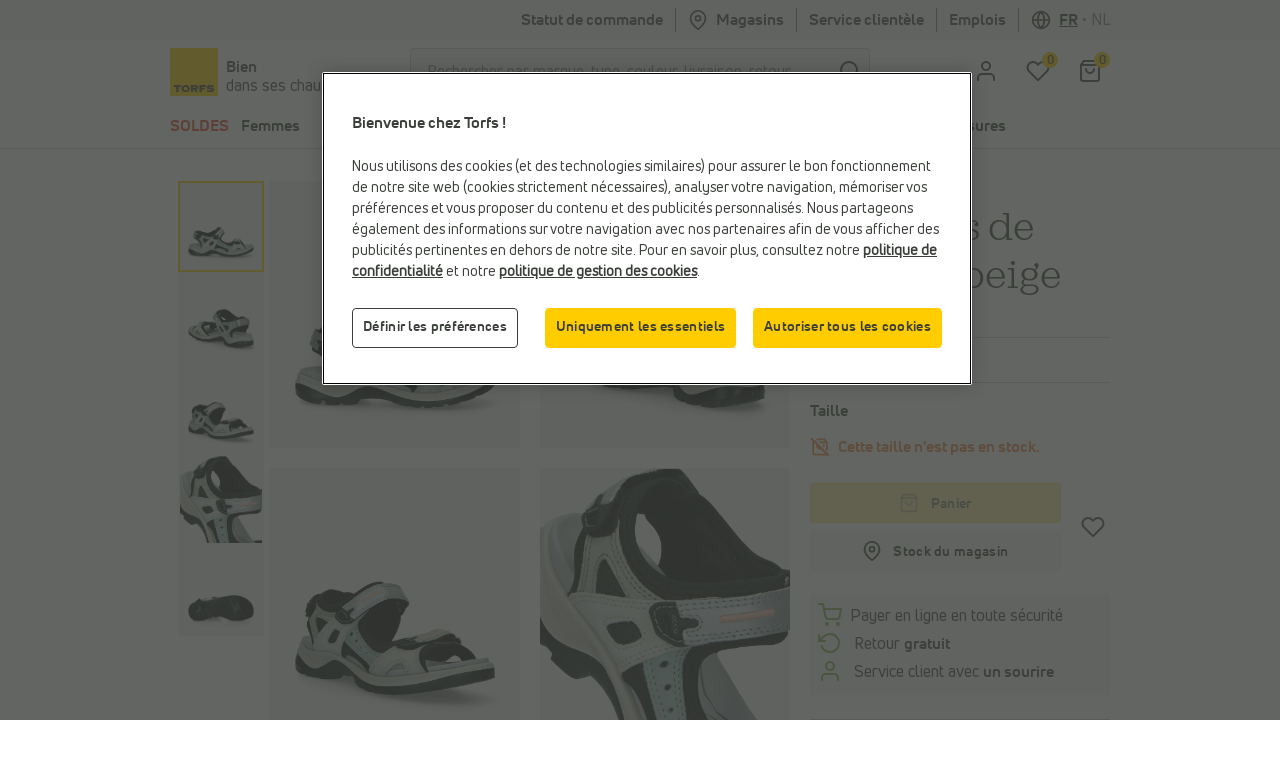

--- FILE ---
content_type: text/html;charset=UTF-8
request_url: https://www.torfs.be/fr/ecco-offroad-yucatan-sandales-en-beige/33686011.html?channable=0294346964003333363836302d313196
body_size: 46581
content:
<!DOCTYPE html>
<html lang="fr" country="BE" data-originalcode="fr-BE">
<head>



<script defer src="/on/demandware.static/Sites-Torfs-Webshop-BE-Site/-/fr_BE/v1769136343923/js/gddl.js"></script>

    <script defer src="/on/demandware.static/Sites-Torfs-Webshop-BE-Site/-/fr_BE/v1769136343923/js/newRelic.js"></script>




    <script src="https://cdn.cookielaw.org/consent/ef484333-8eca-4424-8d8b-a9acd8b06a2d/otSDKStub.js" data-document-language="true" type="text/javascript" charset="UTF-8" data-domain-script="ef484333-8eca-4424-8d8b-a9acd8b06a2d" ></script>

    <script type="text/javascript">
        function OptanonWrapper () {
            const url = "https://www.torfs.be/on/demandware.store/Sites-Torfs-Webshop-BE-Site/fr_BE/ConsentTracking-SetSession";
            const startConsentUrl = url + '?consent=' + OnetrustActiveGroups.includes("C0003");
            fetch(startConsentUrl);

            OneTrust.OnConsentChanged(function (e) {
                const onConsentChangedUrl = url + '?consent=' + e.detail.includes("C0003");
                fetch(onConsentChangedUrl);
                window.dataLayer = window.dataLayer || [];
                window.dataLayer.push({
                    'event': 'OneTrustConsentChange',
                    'OnetrustActiveGroups': e.detail.join(','),
                    'dataSubjectId': OneTrust.getDataSubjectId()
                });
            });

            if (!OneTrust.IsAlertBoxClosed()) {
                window.dataLayer = window.dataLayer || [];
                window.dataLayer.push({
                    'event': 'OneTrustBannerOpen',
                    'dataSubjectId': OneTrust.getDataSubjectId()
                });
            }
        }
    </script>



<script defer src="//cdn.bc0a.com/autopilot/f00000000295590/autopilot_sdk.js"></script>

<script defer src='https://www.google.com/recaptcha/api.js?render=6LfgV-MqAAAAABoRdemGH6XMkFLtxHT0pGE1bx7X&badge=inline'></script>

<script defer src="/on/demandware.static/Sites-Torfs-Webshop-BE-Site/-/fr_BE/v1769136343923/js/plugins.js"></script>
<script defer src="/on/demandware.static/Sites-Torfs-Webshop-BE-Site/-/fr_BE/v1769136343923/js/components.js"></script>
<script defer src="/on/demandware.static/Sites-Torfs-Webshop-BE-Site/-/fr_BE/v1769136343923/js/header.js"></script>
<script defer src="/on/demandware.static/Sites-Torfs-Webshop-BE-Site/-/fr_BE/v1769136343923/js/footer.js"></script>
<script defer src="/on/demandware.static/Sites-Torfs-Webshop-BE-Site/-/fr_BE/v1769136343923/js/product.js"></script>
<script defer src="/on/demandware.static/Sites-Torfs-Webshop-BE-Site/-/fr_BE/v1769136343923/js/util.js"></script>
<script defer src="/on/demandware.static/Sites-Torfs-Webshop-BE-Site/-/fr_BE/v1769136343923/js/main.js"></script>

<script defer src="/on/demandware.static/Sites-Torfs-Webshop-BE-Site/-/fr_BE/v1769136343923/js/analytics/productAnalytics.js"></script>
<script defer src="/on/demandware.static/Sites-Torfs-Webshop-BE-Site/-/fr_BE/v1769136343923/js/analytics/reservationAnalytics.js"></script>
<script defer src="/on/demandware.static/Sites-Torfs-Webshop-BE-Site/-/fr_BE/v1769136343923/js/analytics/contentAnalytics.js"></script>
<script defer src="/on/demandware.static/Sites-Torfs-Webshop-BE-Site/-/fr_BE/v1769136343923/js/analytics/filterAnalytics.js"></script>
<script defer src="/on/demandware.static/Sites-Torfs-Webshop-BE-Site/-/fr_BE/v1769136343923/js/analytics/pageAnalytics.js"></script>
<script defer src="/on/demandware.static/Sites-Torfs-Webshop-BE-Site/-/fr_BE/v1769136343923/js/analytics/loginAnalytics.js"></script>
<script defer src="/on/demandware.static/Sites-Torfs-Webshop-BE-Site/-/fr_BE/v1769136343923/js/analytics/registrationAnalytics.js"></script>
<script defer src="/on/demandware.static/Sites-Torfs-Webshop-BE-Site/-/fr_BE/v1769136343923/js/analytics/accountAnalytics.js"></script>
<script defer src="/on/demandware.static/Sites-Torfs-Webshop-BE-Site/-/fr_BE/v1769136343923/js/analytics/linkAnalytics.js"></script>
<script defer src="/on/demandware.static/Sites-Torfs-Webshop-BE-Site/-/fr_BE/v1769136343923/js/analytics/searchAnalytics.js"></script>
<script defer src="/on/demandware.static/Sites-Torfs-Webshop-BE-Site/-/fr_BE/v1769136343923/js/analytics/navigationAnalytics.js"></script>



<script>
    async function checkSDKExistanceAndAddCustomAttribute() {
        if (!window.NOIBUJS) {
            await new Promise(resolve => {
                window.addEventListener('noibuSDKReady', resolve);
            });
        }
        window.NOIBUJS.addCustomAttribute('sessionId', 'fo4tOzM1a1zPG3SfHSIl92dWc0U5BJbG1R8=');
    }
    checkSDKExistanceAndAddCustomAttribute();
</script>


    <script defer src="/on/demandware.static/Sites-Torfs-Webshop-BE-Site/-/fr_BE/v1769136343923/js/productDetail.js"></script>


<meta charset=UTF-8 />
<meta name="viewport" content="width=device-width, initial-scale=1" />



    
        
            <meta property="og:image" content="https://www.torfs.be/on/demandware.static/-/Sites-torfs-catalog-master/default/dw08af1b64/hi-res/pdp/336/336860/336860-1.jpg" />
        
    

    
        
            <meta property="fb:app_id" content="332167850164114" />
        
    

    
        
            <meta property="og:type" content="product" />
        
    

    
        <meta name="twitter:card" content="summary" />
    

    
        
            <meta property="og:site_name" content="TORFS.BE | Livraison et retour gratuits" />
        
    

    
        <meta name="twitter:site" content="@schoenentorfs" />
    

    
        
            <meta property="og:title" content="ECCO Offroad Yucatan Sandales en Beige | Femmes Chaussures outdoor,Sandales | en ligne sur TORFS.BE" />
        
    

    
        
            <meta property="og:locale" content="fr_BE" />
        
    

    
        <meta name="description" content="ECCO Offroad Yucatan Sandales en Beige pour femmes &agrave; partir de 120,00 &#8364;. Taille 35 &agrave; 43. Livraison et retour gratuits en magasins Torfs." />
    

    
        
        
            <title>ECCO Offroad Yucatan Sandales en Beige | Femmes Chaussures outdoor,Sandales | en ligne sur TORFS.BE</title>
        
    

    
        
            <meta property="og:url" content="https://www.torfs.be/fr/ecco-offroad-yucatan-sandales-en-beige/33686011.html?channable=0294346964003333363836302d313196" />
        
    

    
        
            <meta property="og:description" content="ECCO Offroad Yucatan Sandales en Beige pour femmes &agrave; partir de 120,00 &#8364;. Taille 35 &agrave; 43. Livraison et retour gratuits en magasins Torfs." />
        
    





<meta name="theme-color" content="#ffffff" media="(prefers-color-scheme: light)" />
<meta name="theme-color" content="#121212" media="(prefers-color-scheme: dark)" />




    
    
    
        <link rel="canonical" href="https://www.torfs.be/fr/ecco-offroad-yucatan-sandales-en-beige/336860.html"/>
        <meta property="og:url" content="https://www.torfs.be/fr/ecco-offroad-yucatan-sandales-en-beige/336860.html" />
    



<link rel="prefetch" href="/on/demandware.static/Sites-Torfs-Webshop-BE-Site/-/fr_BE/v1769136343923/js/plugins.js" as="script" />
<link rel="prefetch" href="/on/demandware.static/Sites-Torfs-Webshop-BE-Site/-/fr_BE/v1769136343923/js/components.js" as="script" />
<link rel="prefetch" href="/on/demandware.static/Sites-Torfs-Webshop-BE-Site/-/fr_BE/v1769136343923/js/header.js" as="script" />
<link rel="prefetch" href="/on/demandware.static/Sites-Torfs-Webshop-BE-Site/-/fr_BE/v1769136343923/js/footer.js" as="script" />
<link rel="prefetch" href="/on/demandware.static/Sites-Torfs-Webshop-BE-Site/-/fr_BE/v1769136343923/js/product.js" as="script" />
<link rel="prefetch" href="/on/demandware.static/Sites-Torfs-Webshop-BE-Site/-/fr_BE/v1769136343923/js/util.js" as="script" />
<link rel="prefetch" href="/on/demandware.static/Sites-Torfs-Webshop-BE-Site/-/fr_BE/v1769136343923/js/main.js" as="script" />
<link rel="prefetch" href="/on/demandware.static/Sites-Torfs-Webshop-BE-Site/-/fr_BE/v1769136343923/js/search.js" as="script" />
<link rel="prefetch" href="/on/demandware.static/Sites-Torfs-Webshop-BE-Site/-/fr_BE/v1769136343923/js/productDetail.js" as="script" />
<link rel="prefetch" href="/on/demandware.static/Sites-Torfs-Webshop-BE-Site/-/fr_BE/v1769136343923/js/cart.js" as="script" />
<link rel="prefetch" href="/on/demandware.static/Sites-Torfs-Webshop-BE-Site/-/fr_BE/v1769136343923/js/checkout.js" as="script" />

<link rel="prefetch" href="/on/demandware.static/Sites-Torfs-Webshop-BE-Site/-/fr_BE/v1769136343923/js/analytics/productAnalytics.js" as="script" />
<link rel="prefetch" href="/on/demandware.static/Sites-Torfs-Webshop-BE-Site/-/fr_BE/v1769136343923/js/analytics/reservationAnalytics.js" as="script" />
<link rel="prefetch" href="/on/demandware.static/Sites-Torfs-Webshop-BE-Site/-/fr_BE/v1769136343923/js/analytics/contentAnalytics.js" as="script" />
<link rel="prefetch" href="/on/demandware.static/Sites-Torfs-Webshop-BE-Site/-/fr_BE/v1769136343923/js/analytics/filterAnalytics.js" as="script" />
<link rel="prefetch" href="/on/demandware.static/Sites-Torfs-Webshop-BE-Site/-/fr_BE/v1769136343923/js/analytics/pageAnalytics.js" as="script" />
<link rel="prefetch" href="/on/demandware.static/Sites-Torfs-Webshop-BE-Site/-/fr_BE/v1769136343923/js/analytics/loginAnalytics.js" as="script" />
<link rel="prefetch" href="/on/demandware.static/Sites-Torfs-Webshop-BE-Site/-/fr_BE/v1769136343923/js/analytics/registrationAnalytics.js" as="script" />
<link rel="prefetch" href="/on/demandware.static/Sites-Torfs-Webshop-BE-Site/-/fr_BE/v1769136343923/js/analytics/accountAnalytics.js" as="script" />
<link rel="prefetch" href="/on/demandware.static/Sites-Torfs-Webshop-BE-Site/-/fr_BE/v1769136343923/js/analytics/linkAnalytics.js" as="script" />
<link rel="prefetch" href="/on/demandware.static/Sites-Torfs-Webshop-BE-Site/-/fr_BE/v1769136343923/js/analytics/searchAnalytics.js" as="script" />
<link rel="prefetch" href="/on/demandware.static/Sites-Torfs-Webshop-BE-Site/-/fr_BE/v1769136343923/js/analytics/navigationAnalytics.js" as="script" />

<link rel="prefetch" href="/on/demandware.static/Sites-Torfs-Webshop-BE-Site/-/fr_BE/v1769136343923/css/global.css" as="style" />
<link rel="prefetch" href="/on/demandware.static/Sites-Torfs-Webshop-BE-Site/-/fr_BE/v1769136343923/css/search.css" as="style" />
<link rel="prefetch" href="/on/demandware.static/Sites-Torfs-Webshop-BE-Site/-/fr_BE/v1769136343923/css/checkout.css" as="style" />
<link rel="prefetch" href="/on/demandware.static/Sites-Torfs-Webshop-BE-Site/-/fr_BE/v1769136343923/css/product/detail.css" as="style" />

<link rel="preload" href="/on/demandware.static/Sites-Torfs-Webshop-BE-Site/-/fr_BE/v1769136343923/fonts/36F0C8_13_0.woff2" as="font" type="font/woff2" crossorigin="anonymous" />
<link rel="preload" href="/on/demandware.static/Sites-Torfs-Webshop-BE-Site/-/fr_BE/v1769136343923/fonts/36F0C8_D_0.woff2" as="font" type="font/woff2" crossorigin="anonymous" />
<link rel="preload" href="/on/demandware.static/Sites-Torfs-Webshop-BE-Site/-/fr_BE/v1769136343923/fonts/36F0C8_8_0.woff2" as="font" type="font/woff2" crossorigin="anonymous" />
<link rel="preload" href="/on/demandware.static/Sites-Torfs-Webshop-BE-Site/-/fr_BE/v1769136343923/fonts/36F0C8_0_0.woff2" as="font" type="font/woff2" crossorigin="anonymous" />
<link rel="preload" href="/on/demandware.static/Sites-Torfs-Webshop-BE-Site/-/fr_BE/v1769136343923/fonts/36F0C8_3_0.woff2" as="font" type="font/woff2" crossorigin="anonymous" />
<link rel="preload" href="/on/demandware.static/Sites-Torfs-Webshop-BE-Site/-/fr_BE/v1769136343923/fonts/36F0C8_1C_0.woff2" as="font" type="font/woff2" crossorigin="anonymous" />

<link rel="dns-prefetch" href="//cdn.cquotient.com" />
<link rel="preconnect" href="https://www.google.com" />
<link rel="preconnect" href="https://sstg.torfs.be" />
<link rel="preconnect" href="https://www.gstatic.com" />
<link rel="preconnect" href="https://fonts.gstatic.com" />


<link rel="icon" href="/on/demandware.static/Sites-Torfs-Webshop-BE-Site/-/default/dwe0c8e7e7/images/favicon.ico" />
<link rel="icon" type="image/png" sizes="16x16" href="/on/demandware.static/Sites-Torfs-Webshop-BE-Site/-/default/dwe2616c52/images/favicon-16x16.png" />
<link rel="icon" type="image/png" sizes="32x32" href="/on/demandware.static/Sites-Torfs-Webshop-BE-Site/-/default/dwf38cbcae/images/favicon-32x32.png" />
<link rel="icon" type="image/png" sizes="48x48" href="/on/demandware.static/Sites-Torfs-Webshop-BE-Site/-/default/dwcbbf4c0f/images/favicon-48x48.png" />
<link rel="icon" type="image/png" sizes="96x96" href="/on/demandware.static/Sites-Torfs-Webshop-BE-Site/-/default/dw916e7029/images/favicon-96x96.png" />
<link rel="apple-touch-icon" sizes="180x180" href="/on/demandware.static/Sites-Torfs-Webshop-BE-Site/-/default/dw0defb809/images/apple-touch-icon.png" />

<link rel="stylesheet" href="/on/demandware.static/Sites-Torfs-Webshop-BE-Site/-/fr_BE/v1769136343923/css/global.css" />


    <link rel="stylesheet" href="/on/demandware.static/Sites-Torfs-Webshop-BE-Site/-/fr_BE/v1769136343923/css/product/detail.css" />

    <link rel="stylesheet" href="/on/demandware.static/Sites-Torfs-Webshop-BE-Site/-/fr_BE/v1769136343923/css/inventoryCheck.css" />



    <meta name="google-site-verification" content="5VuA8NkH6UyZ1XIXqnF2ZhdhFPAULVaqKzS1nuKBqRM" />



    <meta name="msvalidate.01" content="C038F4B3E0F68866D52E0E1024B16DF9" />


<script>
    dataLayer = [];
</script>


    
    <script>(function(w,d,s,l,i){w[l]=w[l]||[];w[l].push({'gtm.start':
    new Date().getTime(),event:'gtm.js'});var f=d.getElementsByTagName(s)[0],
    j=d.createElement(s),dl=l!='dataLayer'?'&l='+l:'';j.async=true;j.src=
    'https://sstg.torfs.be/collector.js';f.parentNode.insertBefore(j,f);
    })(window,document,'script','dataLayer','GTM-PNSDC8M');</script>
    




    <script type="text/javascript">
    // Duration in milliseconds to wait while the Kameleoon application file is loaded
    var kameleoonLoadingTimeout = 1000;

    window.kameleoonQueue = window.kameleoonQueue || [];
    window.kameleoonStartLoadTime = new Date().getTime();
    if (! document.getElementById("kameleoonLoadingStyleSheet") && ! window.kameleoonDisplayPageTimeOut)
    {
        var kameleoonS = document.getElementsByTagName("script")[0];
        var kameleoonCc = "* { visibility: hidden !important; background-image: none !important; }";
        var kameleoonStn = document.createElement("style");
        kameleoonStn.type = "text/css";
        kameleoonStn.id = "kameleoonLoadingStyleSheet";
        if (kameleoonStn.styleSheet)
        {
            kameleoonStn.styleSheet.cssText = kameleoonCc;
        }
        else
        {
            kameleoonStn.appendChild(document.createTextNode(kameleoonCc));
        }
        kameleoonS.parentNode.insertBefore(kameleoonStn, kameleoonS);
        window.kameleoonDisplayPage = function(fromEngine)
        {
            if (!fromEngine)
            {
                window.kameleoonTimeout = true;
            }
            if (kameleoonStn.parentNode)
            {
                kameleoonStn.parentNode.removeChild(kameleoonStn);
            }
        };
        window.kameleoonDisplayPageTimeOut = window.setTimeout(window.kameleoonDisplayPage, kameleoonLoadingTimeout);
    }
</script>
<script type="text/javascript" src="//6ab37bwg4l.kameleoon.io/engine.js" async="true" fetchpriority="high"></script>














<script class="kxint" data-namespace="torfslnv">
window.Krux||((Krux=function(){Krux.q.push(arguments);}).q=[]);
(function(){
  function retrieve(n){
    var k= 'kx'+'torfslnv_'+n, ls=(function(){
      try {
        return window.localStorage;
      } catch(e) {
        return null;
      }
    })();
    if (ls) {
        return ls[k] || '';
    } else if (navigator.cookieEnabled) {
        var m = document.cookie.match(k+'=([^;]*)');
        return (m && unescape(m[1])) || '';
    } else {
        return '';
    }
  }

  if(typeof Krux !== 'undefined') {
    Krux.user = retrieve('user');
    Krux.segments = retrieve('segs') ? retrieve('segs').split(',') : [];
  }
})();
</script>



    <script src="https://cdn.evgnet.com/beacon/torfslnv/production/scripts/evergage.min.js"></script>


<script type="text/javascript">//<!--
/* <![CDATA[ (head-active_data.js) */
var dw = (window.dw || {});
dw.ac = {
    _analytics: null,
    _events: [],
    _category: "",
    _searchData: "",
    _anact: "",
    _anact_nohit_tag: "",
    _analytics_enabled: "true",
    _timeZone: "Europe/Brussels",
    _capture: function(configs) {
        if (Object.prototype.toString.call(configs) === "[object Array]") {
            configs.forEach(captureObject);
            return;
        }
        dw.ac._events.push(configs);
    },
	capture: function() { 
		dw.ac._capture(arguments);
		// send to CQ as well:
		if (window.CQuotient) {
			window.CQuotient.trackEventsFromAC(arguments);
		}
	},
    EV_PRD_SEARCHHIT: "searchhit",
    EV_PRD_DETAIL: "detail",
    EV_PRD_RECOMMENDATION: "recommendation",
    EV_PRD_SETPRODUCT: "setproduct",
    applyContext: function(context) {
        if (typeof context === "object" && context.hasOwnProperty("category")) {
        	dw.ac._category = context.category;
        }
        if (typeof context === "object" && context.hasOwnProperty("searchData")) {
        	dw.ac._searchData = context.searchData;
        }
    },
    setDWAnalytics: function(analytics) {
        dw.ac._analytics = analytics;
    },
    eventsIsEmpty: function() {
        return 0 == dw.ac._events.length;
    }
};
/* ]]> */
// -->
</script>
<script type="text/javascript">//<!--
/* <![CDATA[ (head-cquotient.js) */
var CQuotient = window.CQuotient = {};
CQuotient.clientId = 'bcqr-Torfs-Webshop-BE';
CQuotient.realm = 'BCQR';
CQuotient.siteId = 'Torfs-Webshop-BE';
CQuotient.instanceType = 'prd';
CQuotient.locale = 'fr_BE';
CQuotient.fbPixelId = '__UNKNOWN__';
CQuotient.activities = [];
CQuotient.cqcid='';
CQuotient.cquid='';
CQuotient.cqeid='';
CQuotient.cqlid='';
CQuotient.apiHost='api.cquotient.com';
/* Turn this on to test against Staging Einstein */
/* CQuotient.useTest= true; */
CQuotient.useTest = ('true' === 'false');
CQuotient.initFromCookies = function () {
	var ca = document.cookie.split(';');
	for(var i=0;i < ca.length;i++) {
	  var c = ca[i];
	  while (c.charAt(0)==' ') c = c.substring(1,c.length);
	  if (c.indexOf('cqcid=') == 0) {
		CQuotient.cqcid=c.substring('cqcid='.length,c.length);
	  } else if (c.indexOf('cquid=') == 0) {
		  var value = c.substring('cquid='.length,c.length);
		  if (value) {
		  	var split_value = value.split("|", 3);
		  	if (split_value.length > 0) {
			  CQuotient.cquid=split_value[0];
		  	}
		  	if (split_value.length > 1) {
			  CQuotient.cqeid=split_value[1];
		  	}
		  	if (split_value.length > 2) {
			  CQuotient.cqlid=split_value[2];
		  	}
		  }
	  }
	}
}
CQuotient.getCQCookieId = function () {
	if(window.CQuotient.cqcid == '')
		window.CQuotient.initFromCookies();
	return window.CQuotient.cqcid;
};
CQuotient.getCQUserId = function () {
	if(window.CQuotient.cquid == '')
		window.CQuotient.initFromCookies();
	return window.CQuotient.cquid;
};
CQuotient.getCQHashedEmail = function () {
	if(window.CQuotient.cqeid == '')
		window.CQuotient.initFromCookies();
	return window.CQuotient.cqeid;
};
CQuotient.getCQHashedLogin = function () {
	if(window.CQuotient.cqlid == '')
		window.CQuotient.initFromCookies();
	return window.CQuotient.cqlid;
};
CQuotient.trackEventsFromAC = function (/* Object or Array */ events) {
try {
	if (Object.prototype.toString.call(events) === "[object Array]") {
		events.forEach(_trackASingleCQEvent);
	} else {
		CQuotient._trackASingleCQEvent(events);
	}
} catch(err) {}
};
CQuotient._trackASingleCQEvent = function ( /* Object */ event) {
	if (event && event.id) {
		if (event.type === dw.ac.EV_PRD_DETAIL) {
			CQuotient.trackViewProduct( {id:'', alt_id: event.id, type: 'raw_sku'} );
		} // not handling the other dw.ac.* events currently
	}
};
CQuotient.trackViewProduct = function(/* Object */ cqParamData){
	var cq_params = {};
	cq_params.cookieId = CQuotient.getCQCookieId();
	cq_params.userId = CQuotient.getCQUserId();
	cq_params.emailId = CQuotient.getCQHashedEmail();
	cq_params.loginId = CQuotient.getCQHashedLogin();
	cq_params.product = cqParamData.product;
	cq_params.realm = cqParamData.realm;
	cq_params.siteId = cqParamData.siteId;
	cq_params.instanceType = cqParamData.instanceType;
	cq_params.locale = CQuotient.locale;
	
	if(CQuotient.sendActivity) {
		CQuotient.sendActivity(CQuotient.clientId, 'viewProduct', cq_params);
	} else {
		CQuotient.activities.push({activityType: 'viewProduct', parameters: cq_params});
	}
};
/* ]]> */
// -->
</script>

</head>
<body>


<noscript><iframe src="https://sstg.torfs.be/ns.html?id=GTM-PNSDC8M"
height="0" width="0" style="display:none;visibility:hidden"></iframe></noscript>


<div class="d-none js-pageData"
    data-store-id="839">
</div>
<div
class="page"
data-pagename=""
data-action="Product-Show"
data-instancetype="2"
data-querystring="channable=0294346964003333363836302d313196&amp;pid=33686011"
data-session-start="null"
data-product-ratings-url="/on/demandware.store/Sites-Torfs-Webshop-BE-Site/fr_BE/Product-Ratings"
data-slider-dots-aria-label="Aller &agrave; l'&eacute;l&eacute;ment {0} sur {1}"
>





















    <div class="keyboard-nav-shortcuts" role="banner" aria-label="Raccourcis clavier">
    <div class="container-fluid">
        <div class="keyboard-nav-shortcuts__content">
            <div class="keyboard-nav-shortcuts__links d-flex w-100 justify-content-center">
                <button class="btn btn-quinary">
                    Aller &agrave; la recherche
                </button>
                <button class="btn btn-quinary">
                    Aller au menu principal
                </button>
                <button class="btn btn-quinary">
                    Aller au service client
                </button>
            </div>
        </div>
    </div>
</div>

<div class="header header-wrapper" data-placement="header">
    <div class="header-usp-wrapper MCP_global_banner d-none" data-placement="header/usp" data-identifier="usp">
        
	 

	
        <button class="btn btn-link header-usp-close d-none" aria-label="Fermer">
            <svg xmlns="http://www.w3.org/2000/svg" width="24" height="24" viewBox="0 0 24 24" fill="none" stroke="currentColor" stroke-width="2" stroke-linecap="round" stroke-linejoin="round" class="feather feather-x"><line x1="18" y1="6" x2="6" y2="18"></line><line x1="6" y1="6" x2="18" y2="18"></line></svg>

        </button>
    </div>
    

    <div
    class="d-none js-auth-data"
    data-authenticated="false"
    data-registered="false"
    data-session-start="null"
>
</div>

    <div class="header-top d-none d-lg-flex" data-placement="header/top">
    <div class="container">
        <div class="row">
            <div class="col-12 d-flex justify-content-end">
                <div class="header-top__item">
                    <a href="/fr/mon-compte/mes-commandes">
                        Statut de commande
                    </a>
                </div>
                <div class="header-top__item header-top__favorite-store">
                    
<div class="header-favorite-store"
    data-get-favorite-store-header-url="/on/demandware.store/Sites-Torfs-Webshop-BE-Site/fr_BE/Page-HeaderFavoriteStore"
    data-permanently-closed="null"
    data-permanently-closed-title="Magasin pr&eacute;f&eacute;r&eacute;"
    data-permanently-closed-info="Malheureusement, votre magasin pr&eacute;f&eacute;r&eacute; est d&eacute;finitivement ferm&eacute;. Choisissez un nouveau magasin pr&eacute;f&eacute;r&eacute; pour am&eacute;liorer votre exp&eacute;rience d'achat en ligne."
    data-permanently-closed-accept-button="Choisissez un nouveau magasin pr&eacute;f&eacute;r&eacute;"
    data-permanently-closed-cancel-button="Pas maintenant"
    data-permanently-redirect-url="/fr/magasins-Torfs-dans-votre-quartier?showMap=true"
>
    
        <a class="header-favorite-store__link" href="/fr/magasins-Torfs-dans-votre-quartier?showMap=true">
            <svg xmlns="http://www.w3.org/2000/svg" width="24" height="24" viewBox="0 0 24 24" fill="none" stroke="currentColor" stroke-width="2" stroke-linecap="round" stroke-linejoin="round" class="feather feather-map-pin"><path d="M21 10c0 7-9 13-9 13s-9-6-9-13a9 9 0 0 1 18 0z"></path><circle cx="12" cy="10" r="3"></circle></svg>
 Magasins
        </a>
        <div class="container header-favorite-store__flyout w-50 flyout">
            <p class="col-12 flyout__no-fav-store">
                <span>Vous n'avez pas encore de magasin pr&eacute;f&eacute;r&eacute;</span>
            </p>
            <a class="col-12 btn btn-secondary" href="/fr/magasins-Torfs-dans-votre-quartier?showMap=true">
                <span>Tous les magasins </span>
            </a>
        </div>
    
</div>

                </div>
                <div class="header-top__item header-top__faq">
                    <a href="/fr/faq-overview/faq-overview.html">
                        Service client&egrave;le
                    </a>
                </div>
                <div class="header-top__item header-top__jobs">
    <a href="/fr/jobs">
        Emplois
    </a>
</div>

                <div class="header-top__item header-top__country">
                    
    <div
        class="country-selector"
        data-url="/on/demandware.store/Sites-Torfs-Webshop-BE-Site/fr_BE/Page-SetLocale"
        tabindex="0"
    >
        <svg xmlns="http://www.w3.org/2000/svg" width="24" height="24" viewBox="0 0 24 24" fill="none" stroke="currentColor" stroke-width="2" stroke-linecap="round" stroke-linejoin="round" class="feather feather-globe"><circle cx="12" cy="12" r="10"></circle><line x1="2" y1="12" x2="22" y2="12"></line><path d="M12 2a15.3 15.3 0 0 1 4 10 15.3 15.3 0 0 1-4 10 15.3 15.3 0 0 1-4-10 15.3 15.3 0 0 1 4-10z"></path></svg>

        <span class="active">
            <span class="d-none d-lg-inline">fr</span>
            <span class="d-lg-none">fran&ccedil;ais</span>
        </span>
        
            <span class="country-selector__separator">•</span>
            <a class="country-selector__link" href="#" data-locale="nl_BE" data-currencyCode="EUR">
                <span class="d-none d-lg-inline">nl</span>
                <span class="d-lg-none">Nederlands</span>
            </a>
        
    </div>


                </div>
            </div>
        </div>
    </div>
</div>

</div>
<div class="header header-sticky-wrapper">
    <header class="header-middle" data-placement="header/middle">
        <div class="container-fluid">
            <div class="row py-2">
                 <div class="col-4 col-lg-3 d-flex flex-row">
    <a class="logo logo--torfs" href="/fr/home" title="Chaussures Torfs">
        
	
	<div class="content-asset "><!-- dwMarker="content" dwContentID="2e851a62c3ca03fe320029b634" -->
		<p><img alt="Torfs logo" src="https://www.torfs.be/on/demandware.static/-/Library-Sites-TorfsSharedLibrary/default/dw001816af/images/Torfs-logo.png" title="" /></p>
	</div>



        <div class="logo-caption">
    <span class="logo-caption__main-content">
        Bien
    </span>
    <span>
        dans ses chaussures
    </span>
</div>

    </a>
</div>
<div class="d-none d-lg-block col-lg-6 js-search-desktop search">
    <div class="d-flex h-100 align-items-center site-search">
    <meta itemprop="url" content="https://www.torfs.be"/>
    <form role="search" class="w-100" action="/fr/resultats-de-ma-recherche" method="get" name="simpleSearch" novalidate>
        <div class="input-group">
            <input class="form-control search-field"
                type="search"
                name="q"
                value=""
                placeholder="Rechercher par marque, type, couleur, livraison, retour, ..."
                autocomplete="off"
                aria-label="Rechercher par marque, type, couleur, livraison, retour, ..."
                required
            />
            <div class="input-group-append">
                <button type="submit" class="btn btn-icon btn-search" aria-label="Chercher">
                    <span class="icon-holder">
                        <svg xmlns="http://www.w3.org/2000/svg" width="24" height="24" viewBox="0 0 24 24" fill="none" stroke="currentColor" stroke-width="2" stroke-linecap="round" stroke-linejoin="round" class="feather feather-search"><circle cx="11" cy="11" r="8"></circle><line x1="21" y1="21" x2="16.65" y2="16.65"></line></svg>

                    </span>
                </button>
            </div>
            <div class="suggestions-wrapper" data-url="/on/demandware.store/Sites-Torfs-Webshop-BE-Site/fr_BE/SearchServices-GetSuggestions?q=" data-initial-url="/on/demandware.store/Sites-Torfs-Webshop-BE-Site/fr_BE/SearchServices-GetInitialSuggestions"></div>
            <input type="hidden" value="fr_BE" name="lang"/>
        </div>
    </form>
</div>

</div>
<div class="col-6 col-lg-3 offset-2 offset-lg-0 d-flex align-items-center justify-content-end">
    <div class="user-menu">
    <div class="js-account-header" data-url="/on/demandware.store/Sites-Torfs-Webshop-BE-Site/fr_BE/Account-Header">
        <div
    id="location-holder"
    data-country="United States"
    data-country-code="US"
    data-locale-country-code="BE"
    data-locale-language="fr_BE"
></div>

    <div class="login-flyout-holder js-login-flyout-holder user-menu__icon-holder" data-flyout-url="/on/demandware.store/Sites-Torfs-Webshop-BE-Site/fr_BE/Login-Flyout">
        <a class="btn btn-icon" href="https://www.torfs.be/fr/mon-compte/me-connecter" aria-label="aria.label.open.login">
            <span class="icon-holder">
                <svg xmlns="http://www.w3.org/2000/svg" width="24" height="24" viewBox="0 0 24 24" fill="none" stroke="currentColor" stroke-width="2" stroke-linecap="round" stroke-linejoin="round" class="feather feather-user"><path d="M20 21v-2a4 4 0 0 0-4-4H8a4 4 0 0 0-4 4v2"></path><circle cx="12" cy="7" r="4"></circle></svg>

            </span>
        </a>
        
    </div>
    
        <div class="login-highlight-holder js-login-highlight-holder" data-highlight-url="/on/demandware.store/Sites-Torfs-Webshop-BE-Site/fr_BE/Login-Highlight?type=login">
            
        </div>
    



    </div>
    <div class="user-menu__icon-holder">
        <a class="btn btn-icon js-wishlistCountContainer" href="/fr/mon-compte/mes-coups-de-coeur" aria-label="Ma liste d'envies">
            <span class="icon-holder">
    <svg xmlns="http://www.w3.org/2000/svg" width="24" height="24" viewBox="0 0 24 24" fill="none" stroke="currentColor" stroke-width="2" stroke-linecap="round" stroke-linejoin="round" class="feather feather-heart"><path d="M20.84 4.61a5.5 5.5 0 0 0-7.78 0L12 5.67l-1.06-1.06a5.5 5.5 0 0 0-7.78 7.78l1.06 1.06L12 21.23l7.78-7.78 1.06-1.06a5.5 5.5 0 0 0 0-7.78z"></path></svg>

    <span class="heart-count-indicator js-wishlistCount" data-products="[]">
        <span class="counter">
            0
        </span>
    </span>
</span>

        </a>
    </div>
    <div class="minicart minicart-header user-menu__icon-holder" data-action-url="/on/demandware.store/Sites-Torfs-Webshop-BE-Site/fr_BE/Cart-MiniCartShow">
        <a class="btn btn-icon" href="https://www.torfs.be/fr/mon-panier" title="View Cart" aria-label="Mon panier">
    <span class="icon-holder">
        <svg xmlns="http://www.w3.org/2000/svg" width="24" height="24" viewBox="0 0 24 24" fill="none" stroke="currentColor" stroke-width="2" stroke-linecap="round" stroke-linejoin="round" class="feather feather-shopping-bag"><path d="M6 2L3 6v14a2 2 0 0 0 2 2h14a2 2 0 0 0 2-2V6l-3-4z"></path><line x1="3" y1="6" x2="21" y2="6"></line><path d="M16 10a4 4 0 0 1-8 0"></path></svg>

        <span class="cart-count-indicator minicart-quantity"
            data-item-count="0.0"
            data-url="https://www.torfs.be/on/demandware.store/Sites-Torfs-Webshop-BE-Site/fr_BE/Cart-CartShown"
            data-cart-shown="null"
            data-abandoned-cart-messaging-enabled="true"
            data-abandoned-cart-message="0&nbsp;produits restants dans votre panier&nbsp;!"
            >
            <span class="counter">
                0
            </span>
        </span>
    </span>
</a>
<div class="popover popover-bottom"></div>

    </div>
</div>

</div>

            </div>
            <div class="row d-lg-none">
                <div class="col-12 pl-0 js-search-mobile header-search-mobile-wrapper">
                    <button class="btn btn-icon mobile-menu js-nav-menu-mobile-open" aria-label="Ouvrir le menu de navigation" aria-expanded="false" aria-controls="mobile-nav-menu">
                        <span class="icon-holder">
                            <svg xmlns="http://www.w3.org/2000/svg" width="24" height="24" viewBox="0 0 24 24" fill="none" stroke="currentColor" stroke-width="2" stroke-linecap="round" stroke-linejoin="round" class="feather feather-menu"><line x1="3" y1="12" x2="21" y2="12"></line><line x1="3" y1="6" x2="21" y2="6"></line><line x1="3" y1="18" x2="21" y2="18"></line></svg>

                        </span>
                    </button>
                    <div class="site-search" itemscope itemtype="http://schema.org/WebSite">
    <meta itemprop="url" content="https://www.torfs.be"/>
    <form role="search" class="w-100" action="/fr/resultats-de-ma-recherche" method="get" name="simpleSearch"  itemprop="potentialAction" itemscope itemtype="http://schema.org/SearchAction" novalidate>
        <meta itemprop="target" content="https://www.torfs.be/fr/resultats-de-ma-recherche?q={q}"/>
        <div class="input-group">
            <input class="form-control search-field"
                   itemprop="query-input"
                   type="search"
                   name="q"
                   value=""
                   placeholder="Rechercher par marque, type, couleur, livraison, retour, ..."
                   autocomplete="off"
                   aria-label="Rechercher par marque, type, couleur, livraison, retour, ..."
                   required
            />
            <div class="input-group-append">
                <button type="submit" class="btn btn-icon btn-search" aria-label="Chercher">
                    <span class="icon-holder">
                        <svg xmlns="http://www.w3.org/2000/svg" width="24" height="24" viewBox="0 0 24 24" fill="none" stroke="currentColor" stroke-width="2" stroke-linecap="round" stroke-linejoin="round" class="feather feather-search"><circle cx="11" cy="11" r="8"></circle><line x1="21" y1="21" x2="16.65" y2="16.65"></line></svg>

                    </span>
                </button>
            </div>
            <div class="suggestions-wrapper" data-url="/on/demandware.store/Sites-Torfs-Webshop-BE-Site/fr_BE/SearchServices-GetSuggestions?q=" data-initial-url="/on/demandware.store/Sites-Torfs-Webshop-BE-Site/fr_BE/SearchServices-GetInitialSuggestions"></div>
            <input type="hidden" value="fr_BE" name="lang"/>
        </div>
    </form>
</div>

                </div>
            </div>
        </div>
    </header>
    <div class="page-flyout nav-menu-mobile js-nav-menu-mobile" data-get-mobile-nav-url="/on/demandware.store/Sites-Torfs-Webshop-BE-Site/fr_BE/Page-IncludeHeaderMenu?mobile=true" aria-hidden="true">
    <div class="page-flyout__overlay"></div>
    <nav id="mobile-nav-menu" class="page-flyout__content">
        <div class="page-flyout__header">
            <div class="page-flyout__title-wrapper">
                 <div class="logo logo--torfs">
                    
	
	<div class="content-asset "><!-- dwMarker="content" dwContentID="2e851a62c3ca03fe320029b634" -->
		<p><img alt="Torfs logo" src="https://www.torfs.be/on/demandware.static/-/Library-Sites-TorfsSharedLibrary/default/dw001816af/images/Torfs-logo.png" title="" /></p>
	</div>



                </div>
                <button type="button" class="page-flyout__close" aria-label="button.close.menu">
                    <svg xmlns="http://www.w3.org/2000/svg" width="24" height="24" viewBox="0 0 24 24" fill="none" stroke="#3B3F3A" stroke-width="2" stroke-linecap="round" stroke-linejoin="round" class="feather feather-x"><line x1="18" y1="6" x2="6" y2="18"></line><line x1="6" y1="6" x2="18" y2="18"></line></svg>

                </button>
            </div>
        </div>
        <div class="page-flyout__container">
            
            <div class="nav-menu-mobile__nav-group js-top-level-nav-group">
                <a class="nav-menu-mobile__nav-item" href="/fr/mon-compte/mes-commandes">
                    <svg xmlns="http://www.w3.org/2000/svg" width="24" height="24" viewBox="0 0 24 24" fill="none" stroke="currentColor" stroke-width="2" stroke-linecap="round" stroke-linejoin="round" class="feather feather-archive"><polyline points="21 8 21 21 3 21 3 8"></polyline><rect x="1" y="3" width="22" height="5"></rect><line x1="10" y1="12" x2="14" y2="12"></line></svg>Statut de commande
                </a>
                <a class="nav-menu-mobile__nav-item" href="/fr/magasins-Torfs-dans-votre-quartier?showMap=true">
                    <svg xmlns="http://www.w3.org/2000/svg" width="24" height="24" viewBox="0 0 24 24" fill="none" stroke="currentColor" stroke-width="2" stroke-linecap="round" stroke-linejoin="round" class="feather feather-map-pin"><path d="M21 10c0 7-9 13-9 13s-9-6-9-13a9 9 0 0 1 18 0z"></path><circle cx="12" cy="10" r="3"></circle></svg>
Magasins
                </a>
                <a class="nav-menu-mobile__nav-item" href="/fr/faq-overview/faq-overview.html">
                    <svg xmlns="http://www.w3.org/2000/svg" width="24" height="24" viewBox="0 0 24 24" fill="none" stroke="currentColor" stroke-width="2" stroke-linecap="round" stroke-linejoin="round" class="feather feather-message-square"><path d="M21 15a2 2 0 0 1-2 2H7l-4 4V5a2 2 0 0 1 2-2h14a2 2 0 0 1 2 2z"></path></svg>
Service client&egrave;le
                </a>
                <a class="nav-menu-mobile__nav-item" href="/fr/jobs">
                    <svg xmlns="http://www.w3.org/2000/svg" width="24" height="24" viewBox="0 0 24 24" fill="none" stroke="currentColor" stroke-width="2" stroke-linecap="round" stroke-linejoin="round" class="feather feather-briefcase"><rect x="2" y="7" width="20" height="14" rx="2" ry="2"></rect><path d="M16 21V5a2 2 0 0 0-2-2h-4a2 2 0 0 0-2 2v16"></path></svg>
Emplois
                </a>
                <div class="nav-menu-mobile__nav-item">
                    
    <div
        class="country-selector"
        data-url="/on/demandware.store/Sites-Torfs-Webshop-BE-Site/fr_BE/Page-SetLocale"
        tabindex="0"
    >
        <svg xmlns="http://www.w3.org/2000/svg" width="24" height="24" viewBox="0 0 24 24" fill="none" stroke="currentColor" stroke-width="2" stroke-linecap="round" stroke-linejoin="round" class="feather feather-globe"><circle cx="12" cy="12" r="10"></circle><line x1="2" y1="12" x2="22" y2="12"></line><path d="M12 2a15.3 15.3 0 0 1 4 10 15.3 15.3 0 0 1-4 10 15.3 15.3 0 0 1-4-10 15.3 15.3 0 0 1 4-10z"></path></svg>

        <span class="active">
            <span class="d-none d-lg-inline">fr</span>
            <span class="d-lg-none">fran&ccedil;ais</span>
        </span>
        
            <span class="country-selector__separator">•</span>
            <a class="country-selector__link" href="#" data-locale="nl_BE" data-currencyCode="EUR">
                <span class="d-none d-lg-inline">nl</span>
                <span class="d-lg-none">Nederlands</span>
            </a>
        
    </div>


                </div>
            </div>
        </div>
    </nav>
</div>


    <nav class="main-menu" id="sg-navbar-collapse" data-placement="header/middle/main-menu">
        <div class="navbar-language d-flex flex-column align-items-center d-lg-none">
            
    <div
        class="country-selector"
        data-url="/on/demandware.store/Sites-Torfs-Webshop-BE-Site/fr_BE/Page-SetLocale"
        tabindex="0"
    >
        <svg xmlns="http://www.w3.org/2000/svg" width="24" height="24" viewBox="0 0 24 24" fill="none" stroke="currentColor" stroke-width="2" stroke-linecap="round" stroke-linejoin="round" class="feather feather-globe"><circle cx="12" cy="12" r="10"></circle><line x1="2" y1="12" x2="22" y2="12"></line><path d="M12 2a15.3 15.3 0 0 1 4 10 15.3 15.3 0 0 1-4 10 15.3 15.3 0 0 1-4-10 15.3 15.3 0 0 1 4-10z"></path></svg>

        <span class="active">
            <span class="d-none d-lg-inline">fr</span>
            <span class="d-lg-none">fran&ccedil;ais</span>
        </span>
        
            <span class="country-selector__separator">•</span>
            <a class="country-selector__link" href="#" data-locale="nl_BE" data-currencyCode="EUR">
                <span class="d-none d-lg-inline">nl</span>
                <span class="d-lg-none">Nederlands</span>
            </a>
        
    </div>


        </div>
        <div class="position-relative">
            <div class="container d-flex flex-column flex-lg-row align-items-start align-items-lg-center h-100">
                <div class="d-flex justify-content-between align-items-center w-100">
                    <div class="d-lg-flex w-100">
                        <ul class="navbar-nav justify-content-start main-navbar-nav">
                            
    



















    
        
            
            
                <li class="main-nav-item " data-category-id="Solden" data-get-sub-nav-url="/on/demandware.store/Sites-Torfs-Webshop-BE-Site/fr_BE/Page-HeaderMenuSubNavigation?categoryID=Solden">
                    <div class="main-nav-button__wrapper">
                        <a class="main-nav-button main-nav-button--custom" href="/fr/soldes/"
                            style="--custom-color: #e73f32; color: #e73f32;">
                            <span>SOLDES</span>
                        </a>
                        
                    </div>
                    
                </li>
            
        
    
        
            
            
                <li class="main-nav-item has-mega-nav" data-category-id="Dames" data-get-sub-nav-url="/on/demandware.store/Sites-Torfs-Webshop-BE-Site/fr_BE/Page-HeaderMenuSubNavigation?categoryID=Dames">
                    <div class="main-nav-button__wrapper">
                        <a class="main-nav-button main-nav-button--default" href="/fr/femmes/"
                            style="">
                            <span>Femmes</span>
                        </a>
                        
                            <button type="button" class="main-nav-dropdown-toggle" aria-label="Ouvrir le sous-menu Femmes" aria-expanded="false">
                                <svg xmlns="http://www.w3.org/2000/svg" width="24" height="24" viewBox="0 0 24 24" fill="none" stroke="currentColor" stroke-width="2" stroke-linecap="round" stroke-linejoin="round" class="feather feather-chevron-down"><polyline points="6 9 12 15 18 9"></polyline></svg>

                            </button>
                        
                    </div>
                    
                </li>
            
        
    
        
            
            
                <li class="main-nav-item has-mega-nav" data-category-id="Heren" data-get-sub-nav-url="/on/demandware.store/Sites-Torfs-Webshop-BE-Site/fr_BE/Page-HeaderMenuSubNavigation?categoryID=Heren">
                    <div class="main-nav-button__wrapper">
                        <a class="main-nav-button main-nav-button--default" href="/fr/hommes/"
                            style="">
                            <span>Hommes</span>
                        </a>
                        
                            <button type="button" class="main-nav-dropdown-toggle" aria-label="Ouvrir le sous-menu Hommes" aria-expanded="false">
                                <svg xmlns="http://www.w3.org/2000/svg" width="24" height="24" viewBox="0 0 24 24" fill="none" stroke="currentColor" stroke-width="2" stroke-linecap="round" stroke-linejoin="round" class="feather feather-chevron-down"><polyline points="6 9 12 15 18 9"></polyline></svg>

                            </button>
                        
                    </div>
                    
                </li>
            
        
    
        
            
            
                <li class="main-nav-item has-mega-nav" data-category-id="Jongens" data-get-sub-nav-url="/on/demandware.store/Sites-Torfs-Webshop-BE-Site/fr_BE/Page-HeaderMenuSubNavigation?categoryID=Jongens">
                    <div class="main-nav-button__wrapper">
                        <a class="main-nav-button main-nav-button--default" href="/fr/garcons/"
                            style="">
                            <span>Gar&ccedil;ons</span>
                        </a>
                        
                            <button type="button" class="main-nav-dropdown-toggle" aria-label="Ouvrir le sous-menu Gar&ccedil;ons" aria-expanded="false">
                                <svg xmlns="http://www.w3.org/2000/svg" width="24" height="24" viewBox="0 0 24 24" fill="none" stroke="currentColor" stroke-width="2" stroke-linecap="round" stroke-linejoin="round" class="feather feather-chevron-down"><polyline points="6 9 12 15 18 9"></polyline></svg>

                            </button>
                        
                    </div>
                    
                </li>
            
        
    
        
            
            
                <li class="main-nav-item has-mega-nav" data-category-id="Meisjes" data-get-sub-nav-url="/on/demandware.store/Sites-Torfs-Webshop-BE-Site/fr_BE/Page-HeaderMenuSubNavigation?categoryID=Meisjes">
                    <div class="main-nav-button__wrapper">
                        <a class="main-nav-button main-nav-button--default" href="/fr/filles/"
                            style="">
                            <span>Filles</span>
                        </a>
                        
                            <button type="button" class="main-nav-dropdown-toggle" aria-label="Ouvrir le sous-menu Filles" aria-expanded="false">
                                <svg xmlns="http://www.w3.org/2000/svg" width="24" height="24" viewBox="0 0 24 24" fill="none" stroke="currentColor" stroke-width="2" stroke-linecap="round" stroke-linejoin="round" class="feather feather-chevron-down"><polyline points="6 9 12 15 18 9"></polyline></svg>

                            </button>
                        
                    </div>
                    
                </li>
            
        
    
        
            
	
	<div class="content-asset main-navbar-nav-content"><!-- dwMarker="content" dwContentID="6b7694dd2b2641f605afa49b3c" -->
		<li class="main-nav-item">
    <a class="main-nav-button main-nav-button--default" href="/fr/femmes/vetements/">
        <span>Vêtements</span>
    </a>
</li>
	</div>



        
    
        
            
            
                <li class="main-nav-item has-mega-nav" data-category-id="Merken" data-get-sub-nav-url="/on/demandware.store/Sites-Torfs-Webshop-BE-Site/fr_BE/Page-HeaderMenuSubNavigation?categoryID=Merken">
                    <div class="main-nav-button__wrapper">
                        <a class="main-nav-button main-nav-button--default" href="/fr/marques/"
                            style="">
                            <span>Marques</span>
                        </a>
                        
                            <button type="button" class="main-nav-dropdown-toggle" aria-label="Ouvrir le sous-menu Marques" aria-expanded="false">
                                <svg xmlns="http://www.w3.org/2000/svg" width="24" height="24" viewBox="0 0 24 24" fill="none" stroke="currentColor" stroke-width="2" stroke-linecap="round" stroke-linejoin="round" class="feather feather-chevron-down"><polyline points="6 9 12 15 18 9"></polyline></svg>

                            </button>
                        
                    </div>
                    
                </li>
            
        
    
        
            
            
                <li class="main-nav-item " data-category-id="Cadeaubon" data-get-sub-nav-url="/on/demandware.store/Sites-Torfs-Webshop-BE-Site/fr_BE/Page-HeaderMenuSubNavigation?categoryID=Cadeaubon">
                    <div class="main-nav-button__wrapper">
                        <a class="main-nav-button main-nav-button--default" href="/fr/bon-cadeau/"
                            style="">
                            <span>Bon cadeau</span>
                        </a>
                        
                    </div>
                    
                </li>
            
        
    
        
            
            
                <li class="main-nav-item " data-category-id="Schoenverzorging" data-get-sub-nav-url="/on/demandware.store/Sites-Torfs-Webshop-BE-Site/fr_BE/Page-HeaderMenuSubNavigation?categoryID=Schoenverzorging">
                    <div class="main-nav-button__wrapper">
                        <a class="main-nav-button main-nav-button--default" href="/fr/entretien-des-chaussures/"
                            style="">
                            <span>Entretien des chaussures</span>
                        </a>
                        
                    </div>
                    
                </li>
            
        
    


                        </ul>
                    </div>
                    <ul class="header-text-rotator">
    <li class="active">
        <svg xmlns="http://www.w3.org/2000/svg" width="24" height="24" viewBox="0 0 24 24" fill="none" stroke="currentColor" stroke-width="2" stroke-linecap="round" stroke-linejoin="round" class="feather feather-check"><polyline points="20 6 9 17 4 12"></polyline></svg>
 <a href="https://www.torfs.be/fr/retourner/faq-6.html">Retour<strong> gratuit en Belgique</strong></a>
    </li>
    <li>
        <svg xmlns="http://www.w3.org/2000/svg" width="24" height="24" viewBox="0 0 24 24" fill="none" stroke="currentColor" stroke-width="2" stroke-linecap="round" stroke-linejoin="round" class="feather feather-check"><polyline points="20 6 9 17 4 12"></polyline></svg>
 <a href="https://www.torfs.be/fr/commander/faq-1.html">Commandé avant 22h, livraison <strong>le jour ouvrable suivant</strong></a>
    </li>
    <li>
        <svg xmlns="http://www.w3.org/2000/svg" width="24" height="24" viewBox="0 0 24 24" fill="none" stroke="currentColor" stroke-width="2" stroke-linecap="round" stroke-linejoin="round" class="feather feather-check"><polyline points="20 6 9 17 4 12"></polyline></svg>
 <a href="https://www.torfs.be/fr/livrer/faq-5.html">Livraison <strong>gratuite a.p.d. 35 € en Belgique</strong></a>
    </li>
    <li>
        <svg xmlns="http://www.w3.org/2000/svg" width="24" height="24" viewBox="0 0 24 24" fill="none" stroke="currentColor" stroke-width="2" stroke-linecap="round" stroke-linejoin="round" class="feather feather-check"><polyline points="20 6 9 17 4 12"></polyline></svg>
 <a href="https://www.torfs.be/fr/paiement/faq-3.html"><strong>Paiement en ligne</strong> sécurisé</a>
    </li>
    <li>
        <svg xmlns="http://www.w3.org/2000/svg" width="24" height="24" viewBox="0 0 24 24" fill="none" stroke="currentColor" stroke-width="2" stroke-linecap="round" stroke-linejoin="round" class="feather feather-check"><polyline points="20 6 9 17 4 12"></polyline></svg>
 <a href="https://www.torfs.be/fr/livrer/faq-5.html">Livraison en <strong>soirée et samedi </strong>possible en Belgique</a>
    </li>
    <li>
        <svg xmlns="http://www.w3.org/2000/svg" width="24" height="24" viewBox="0 0 24 24" fill="none" stroke="currentColor" stroke-width="2" stroke-linecap="round" stroke-linejoin="round" class="feather feather-check"><polyline points="20 6 9 17 4 12"></polyline></svg>
 <a href="https://www.torfs.be/fr/chaussures-pour-enfants/">Expert local en<strong> chaussures pour enfants </strong>depuis 75 ans !</a>
    </li>
</ul>

                </div>
            </div>
        </div>
    </nav>
</div>
<div class="header-freeHTML-js d-none" data-identifier="shop">
    
	 

	
</div>



    




















    


    <div class="modal fade ravotterModal" id="ravotterModal" tabindex="-1" role="dialog" aria-labelledby="ravotterModal">
    <div class="modal-dialog" role="document">
        <div class="modal-content">
        </div>
    </div>
</div>

    <div class="modal fade ravotterThankyouModal" id="ravotterThankyouModal" tabindex="-1" role="dialog" aria-labelledby="ravotterModal">
    <div class="modal-dialog" role="document">
        <div class="modal-content">
            <button type="button" class="close d-flex justify-content-end mt-2 px-3" data-dismiss="modal" aria-label="Fermer">
                <span aria-hidden="true">&times;</span>
            </button>
            <div class="content-container">
                <div class="d-flex flex-column align-items-center mt-4 mb-3 pt-2 trapezoid-title trapezoid-title--blue">
                    <span>
                        Bienvenue au Fun Club,
                    </span>
                    <span>
                        le meilleur club familial du pays !
                    </span>
                </div>

                <p class="content-text px-4 mt-4">Profitez d&egrave;s maintenant de tous vos avantages. Bon shopping ! Apr&egrave;s vos achats, n'oubliez pas d'ajouter tous vos enfants &agrave; votre profil.</p>

                <button type="button" class="btn btn-tertiary my-4" data-dismiss="modal" aria-label="Continuer vos achats">
                    <span>Continuer vos achats</span>
                </button>

                <img src="/on/demandware.static/Sites-Torfs-Webshop-BE-Site/-/default/dw054b8ad3/images/ravotclub/mila/dancing.svg" alt="mila" class="mila">
                <img src="/on/demandware.static/Sites-Torfs-Webshop-BE-Site/-/default/dw120813bb/images/ravotclub/milo/floating.svg" alt="milo" class="milo">
                <img src="/on/demandware.static/Sites-Torfs-Webshop-BE-Site/-/default/dw425d2475/images/ravotclub/cloud.svg" alt="cloud" class="cloud">
                <img src="/on/demandware.static/Sites-Torfs-Webshop-BE-Site/-/default/dw24c6beb9/images/ravotclub/popupCloudsLeft2.svg" alt="clouds" class="bg-cloud">
            </div>
        </div>
    </div>
</div>

    <div class="page-flyout js-reviews-flyout">
    <div class="page-flyout__overlay"></div>
    <div class="page-flyout__content">
        <div class="page-flyout__header page-flyout__header--border">
            <div class="page-flyout__title-wrapper">
                <span class="page-flyout__title">
                    Avis  <span class="js-reviews-amount"></span>
                </span>
                <div tabindex="0" class="page-flyout__close" aria-label="Fermer">
                    <svg xmlns="http://www.w3.org/2000/svg" width="24" height="24" viewBox="0 0 24 24" fill="none" stroke="#3B3F3A" stroke-width="2" stroke-linecap="round" stroke-linejoin="round" class="feather feather-x"><line x1="18" y1="6" x2="6" y2="18"></line><line x1="6" y1="6" x2="18" y2="18"></line></svg>

                </div>
            </div>
            <div class="reviews-summary js-reviews-summary"></div>
        </div>
        <div class="page-flyout__container reviews-overview js-reviews-overview"></div>
    </div>
</div>

    <div class="page-flyout js-addToCart-flyout addToCart-page-flyout">
    <div class="page-flyout__overlay"></div>
    <div class="page-flyout__content">
        <div class="page-flyout__header">
            <div class="page-flyout__title-wrapper">
                <span class="page-flyout__title">
                    Premier choix! Le produit a &eacute;t&eacute; ajout&eacute; &agrave; votre panier
                </span>
                <div tabindex="0" class="page-flyout__close" aria-label="Fermer">
                    <svg xmlns="http://www.w3.org/2000/svg" width="24" height="24" viewBox="0 0 24 24" fill="none" stroke="#3B3F3A" stroke-width="2" stroke-linecap="round" stroke-linejoin="round" class="feather feather-x"><line x1="18" y1="6" x2="6" y2="18"></line><line x1="6" y1="6" x2="18" y2="18"></line></svg>

                </div>
            </div>
        </div>
        <div class="page-flyout__container"></div>
    </div>
</div>

    <div class="modal fade clickCollectModal" id="clickCollectModal" tabindex="-1" role="dialog" aria-labelledby="clickCollectModal" data-reservation-dialog="/on/demandware.store/Sites-Torfs-Webshop-BE-Site/fr_BE/Product-ReservationDialog">
    <div class="modal-dialog modal-dialog-centered" role="document">
        <div class="modal-content">
            <div class="clickcollect-modal-title">
                
                <h3 class="js-clickcollect-modal-title"
                    data-title="V&eacute;rifier la disponibilit&eacute; en magasin"
                    data-title-login="&Eacute;tape 1/3: connexion"
                    data-title-confirm="&Eacute;tape 2/3: Confirmer"
                    data-title-complete="&Eacute;tape 3/3: r&eacute;serv&eacute;!"
                    data-title-fail="&Eacute;tape 3/3: &eacute;chec"
                >
                    V&eacute;rifier la disponibilit&eacute; en magasin
                </h3>
                
                <button type="button" class="close" data-dismiss="modal" aria-label="Fermer">
                    <svg xmlns="http://www.w3.org/2000/svg" width="24" height="24" viewBox="0 0 24 24" fill="none" stroke="#3B3F3A" stroke-width="2" stroke-linecap="round" stroke-linejoin="round" class="feather feather-x"><line x1="18" y1="6" x2="6" y2="18"></line><line x1="6" y1="6" x2="18" y2="18"></line></svg>

                </button>
            </div>
            <div class="clickcollect-modal-body">
            </div>
        </div>
    </div>
</div>


    
    
    
    
    
    
    
    
    

    
        <div class="js-stocknotification-modalcontent"
            data-subform="/on/demandware.store/Sites-Torfs-Webshop-BE-Site/fr_BE/Product-StockSubscriptionForm"
        ></div>

        <div class="modal fade stockNotification" id="stockNotificationModal" tabindex="-1" role="dialog" aria-labelledby="stockNotificationModal">
    <div class="modal-dialog modal-dialog-centered" role="document">
        <div class="modal-content">
        </div>
    </div>
</div>

    

    
        

<script type="application/ld+json">
    [
        {
            "@context": "https://schema.org/",
            "@type": "ProductGroup",
            "name": "ECCO Offroad Yucatan Sandales en Beige",
            "brand": {
                "@type": "Brand",
                "name": "ECCO"
            },
            "productGroupID": "M-229555-3-D",
            "variesBy": [
                "https://schema.org/size",
                "https://schema.org/color"
            ],
            "hasVariant": [
                
            ]
        }
    ]
</script>

    

    <!-- CQuotient Activity Tracking (viewProduct-cquotient.js) -->
<script type="text/javascript">//<!--
/* <![CDATA[ */
(function(){
	try {
		if(window.CQuotient) {
			var cq_params = {};
			cq_params.product = {
					id: 'M-229555-3-D',
					sku: '33686011',
					type: '',
					alt_id: ''
				};
			cq_params.realm = "BCQR";
			cq_params.siteId = "Torfs-Webshop-BE";
			cq_params.instanceType = "prd";
			window.CQuotient.trackViewProduct(cq_params);
		}
	} catch(err) {}
})();
/* ]]> */
// -->
</script>
<script type="text/javascript">//<!--
/* <![CDATA[ (viewProduct-active_data.js) */
dw.ac._capture({id: "33686011", type: "detail"});
/* ]]> */
// -->
</script>
        <div class="container product-detail js-product-detail product-detail-page product-wrapper "
            data-colorvariantid="null"
            data-click-and-collect-enabled="true"
            data-producttype="variant"
            data-pid="33686011" itemscope itemtype="http://schema.org/Product">

            <meta itemprop="name" content="Sandales de marche beige" />
<meta itemprop="color" content="" />
<meta itemprop="url" content="https://www.torfs.be/fr/ecco-offroad-yucatan-sandales-en-beige/33686011.html" />
<meta itemprop="sku" content="33686011" />

    <div itemprop="brand" itemtype="https://schema.org/Brand" itemscope>
        <meta itemprop="name" content="ECCO" />
    </div>



    <meta itemprop="material" content="Daim" />




            <meta itemprom="analytics" content="{&quot;name&quot;:&quot;Sandales de marche beige&quot;,&quot;category&quot;:&quot;&quot;,&quot;id&quot;:&quot;33686011&quot;,&quot;group_id&quot;:&quot;&quot;,&quot;color&quot;:&quot;&quot;,&quot;size&quot;:&quot;43&quot;,&quot;brand&quot;:&quot;ECCO&quot;,&quot;price&quot;:&quot;&quot;,&quot;sale_price&quot;:&quot;&quot;,&quot;discount&quot;:&quot;&quot;,&quot;stock_online&quot;:&quot;&quot;,&quot;stock_in_store&quot;:&quot;&quot;,&quot;quantity&quot;:&quot;&quot;}" />


            
            <div class="product-breadcrumb">
                <div class="d-lg-none">
                    

                </div>
                <div class="d-none d-lg-block">
                    <ol class="breadcrumb my-3 p-0 hidden-xs-down"
    itemscope itemtype="http://schema.org/BreadcrumbList"
    data-placement="breadcrumb"
>
    
</ol>

                </div>
            </div>

            <div class="row">
                
                




















<div class="primary-images col-12 col-lg-8" data-close-mfp-label="Fermer" data-mfp-counter-of-label="de">
    <div class="primary-images__container">
        
            
            

            <div class="primary-images__discount-labels">
                <div class="ravotclub-product-label d-none">
                    <button type="button" class="btn js-ravotclub-label-button" data-url="/on/demandware.store/Sites-Torfs-Webshop-BE-Site/fr_BE/Product-Ravotclub?oauthLoginTargetUrl=https%253A%252F%252Fwww%2etorfs%2ebe%252Fon%252Fdemandware%2estore%252FSites-Torfs-Webshop-BE-Site%252Ffr_BE%252FProduct-Show%253Fpid%253D33686011%2526channable%253D0294346964003333363836302d313196" >
                        <span>
                            R&eacute;duction Fun Club
                        </span>
                    </button>
                </div>
                <div class="d-none">
                    <span class="discount-label discount-label--percentage discount-label--tiny discount-label--color-custom"
    
        style="background: #bd1427; border-color: #bd1427;"
    
>
    <span class="js-discount-percentage-content">
        -%
    </span>
</span>

                </div>
            </div>

            <div class="d-flex flex-row">
                
                
                    <div class="pdp-thumbnail-carousel-wrapper d-none d-lg-flex">
                        <div class="pdp-thumbnail-carousel">
                            
                            
                                <div class="pdp-thumbnail-carousel__item active" data-slide-index="0.0">
                                    <img src="https://www.torfs.be/dw/image/v2/BCQR_PRD/on/demandware.static/-/Sites-torfs-catalog-master/default/dw08af1b64/hi-res/pdp/336/336860/336860-1.jpg?sw=820" alt="ECCO Offroad Yucatan Sandales en Beige pour femmes (336860)" class="pdp-thumbnail-carousel__img" loading="lazy" />
                                </div>
                                
                                
                            
                                <div class="pdp-thumbnail-carousel__item " data-slide-index="1.0">
                                    <img src="https://www.torfs.be/dw/image/v2/BCQR_PRD/on/demandware.static/-/Sites-torfs-catalog-master/default/dw3666e79f/hi-res/pdp/336/336860/336860-4.jpg?sw=820" alt="ECCO Offroad Yucatan Sandales en Beige pour femmes (336860)" class="pdp-thumbnail-carousel__img" loading="lazy" />
                                </div>
                                
                                
                            
                                <div class="pdp-thumbnail-carousel__item " data-slide-index="2.0">
                                    <img src="https://www.torfs.be/dw/image/v2/BCQR_PRD/on/demandware.static/-/Sites-torfs-catalog-master/default/dw20c6e601/hi-res/pdp/336/336860/336860-3.jpg?sw=820" alt="ECCO Offroad Yucatan Sandales en Beige pour femmes (336860)" class="pdp-thumbnail-carousel__img" loading="lazy" />
                                </div>
                                
                                
                            
                                <div class="pdp-thumbnail-carousel__item " data-slide-index="3.0">
                                    <img src="https://www.torfs.be/dw/image/v2/BCQR_PRD/on/demandware.static/-/Sites-torfs-catalog-master/default/dw15de05d4/hi-res/pdp/336/336860/336860-5.jpg?sw=820" alt="ECCO Offroad Yucatan Sandales en Beige pour femmes (336860)" class="pdp-thumbnail-carousel__img" loading="lazy" />
                                </div>
                                
                                
                            
                                <div class="pdp-thumbnail-carousel__item " data-slide-index="4.0">
                                    <img src="https://www.torfs.be/dw/image/v2/BCQR_PRD/on/demandware.static/-/Sites-torfs-catalog-master/default/dw21383492/hi-res/pdp/336/336860/336860-6.jpg?sw=820" alt="ECCO Offroad Yucatan Sandales en Beige pour femmes (336860)" class="pdp-thumbnail-carousel__img" loading="lazy" />
                                </div>
                                
                                
                            
                        </div>
                    </div>
                

                <div id="pdpCarousel-33686011" class="slickCarousel slide w-100">
                    <div class="d-block position-relative">
                        <div class="carousel-innerwrap w-100">
                            <div class="carousel-inner row">
                                
                                
                                    
                                        <div class='col-lg-6 carousel-item active'>
                                            <a href="/on/demandware.static/-/Sites-torfs-catalog-master/default/dw08af1b64/hi-res/pdp/336/336860/336860-1.jpg" data-index="0" onclick="return false;" rel="nofollow">
                                                <picture>
                                                    
                                                        <source media="(min-width: 1024px)" data-media="desktop"
                                                            srcset="https://www.torfs.be/dw/image/v2/BCQR_PRD/on/demandware.static/-/Sites-torfs-catalog-master/default/dw08af1b64/hi-res/pdp/336/336860/336860-1.jpg?sw=820 1x, https://www.torfs.be/dw/image/v2/BCQR_PRD/on/demandware.static/-/Sites-torfs-catalog-master/default/dw08af1b64/hi-res/pdp/336/336860/336860-1.jpg?sw=820 2x, https://www.torfs.be/dw/image/v2/BCQR_PRD/on/demandware.static/-/Sites-torfs-catalog-master/default/dw08af1b64/hi-res/pdp/336/336860/336860-1.jpg?sw=1230 3x" />
                                                        <source media="(min-width: 0px)" data-media="mobile"
                                                            srcset="https://www.torfs.be/dw/image/v2/BCQR_PRD/on/demandware.static/-/Sites-torfs-catalog-master/default/dw08af1b64/hi-res/pdp/336/336860/336860-1.jpg?sw=820 1x, https://www.torfs.be/dw/image/v2/BCQR_PRD/on/demandware.static/-/Sites-torfs-catalog-master/default/dw08af1b64/hi-res/pdp/336/336860/336860-1.jpg?sw=820 2x, https://www.torfs.be/dw/image/v2/BCQR_PRD/on/demandware.static/-/Sites-torfs-catalog-master/default/dw08af1b64/hi-res/pdp/336/336860/336860-1.jpg?sw=1230 3x" />

                                                        <img src="https://www.torfs.be/dw/image/v2/BCQR_PRD/on/demandware.static/-/Sites-torfs-catalog-master/default/dw08af1b64/hi-res/pdp/336/336860/336860-1.jpg?sw=820"
                                                            data-404="https://www.torfs.be/dw/image/v2/BCQR_PRD/on/demandware.static/Sites-Torfs-Webshop-BE-Site/-/default/dwf3228bd0/images/404.png?sw=95"
                                                            class="carousel-image img-fluid w-100" alt="ECCO Offroad Yucatan Sandales en Beige pour femmes (336860)"
                                                            title="ECCO Offroad Yucatan Sandales en Beige" itemprop="image" />
                                                    
                                                </picture>
                                            </a>
                                        </div>
                                        
                                        
                                        
                                        
                                    
                                        <div class='col-lg-6 carousel-item '>
                                            <a href="/on/demandware.static/-/Sites-torfs-catalog-master/default/dw3666e79f/hi-res/pdp/336/336860/336860-4.jpg" data-index="1" onclick="return false;" rel="nofollow">
                                                <picture>
                                                    
                                                        <source media="(min-width: 1024px)" data-media="desktop"
                                                            srcset="https://www.torfs.be/dw/image/v2/BCQR_PRD/on/demandware.static/-/Sites-torfs-catalog-master/default/dw3666e79f/hi-res/pdp/336/336860/336860-4.jpg?sw=820 1x, https://www.torfs.be/dw/image/v2/BCQR_PRD/on/demandware.static/-/Sites-torfs-catalog-master/default/dw3666e79f/hi-res/pdp/336/336860/336860-4.jpg?sw=820 2x, https://www.torfs.be/dw/image/v2/BCQR_PRD/on/demandware.static/-/Sites-torfs-catalog-master/default/dw3666e79f/hi-res/pdp/336/336860/336860-4.jpg?sw=1230 3x" />
                                                        <source media="(min-width: 0px)" data-media="mobile"
                                                            srcset="https://www.torfs.be/dw/image/v2/BCQR_PRD/on/demandware.static/-/Sites-torfs-catalog-master/default/dw3666e79f/hi-res/pdp/336/336860/336860-4.jpg?sw=820 1x, https://www.torfs.be/dw/image/v2/BCQR_PRD/on/demandware.static/-/Sites-torfs-catalog-master/default/dw3666e79f/hi-res/pdp/336/336860/336860-4.jpg?sw=820 2x, https://www.torfs.be/dw/image/v2/BCQR_PRD/on/demandware.static/-/Sites-torfs-catalog-master/default/dw3666e79f/hi-res/pdp/336/336860/336860-4.jpg?sw=1230 3x" />

                                                        <img src="https://www.torfs.be/dw/image/v2/BCQR_PRD/on/demandware.static/-/Sites-torfs-catalog-master/default/dw3666e79f/hi-res/pdp/336/336860/336860-4.jpg?sw=820"
                                                            data-404="https://www.torfs.be/dw/image/v2/BCQR_PRD/on/demandware.static/Sites-Torfs-Webshop-BE-Site/-/default/dwf3228bd0/images/404.png?sw=95"
                                                            class="carousel-image img-fluid w-100" alt="ECCO Offroad Yucatan Sandales en Beige pour femmes (336860)"
                                                            loading="lazy"
                                                            title="ECCO Offroad Yucatan Sandales en Beige" itemprop="image" />
                                                    
                                                </picture>
                                            </a>
                                        </div>
                                        
                                        
                                        
                                        
                                    
                                        <div class='col-lg-6 carousel-item '>
                                            <a href="/on/demandware.static/-/Sites-torfs-catalog-master/default/dw20c6e601/hi-res/pdp/336/336860/336860-3.jpg" data-index="2" onclick="return false;" rel="nofollow">
                                                <picture>
                                                    
                                                        <source media="(min-width: 1024px)" data-media="desktop"
                                                            srcset="https://www.torfs.be/dw/image/v2/BCQR_PRD/on/demandware.static/-/Sites-torfs-catalog-master/default/dw20c6e601/hi-res/pdp/336/336860/336860-3.jpg?sw=820 1x, https://www.torfs.be/dw/image/v2/BCQR_PRD/on/demandware.static/-/Sites-torfs-catalog-master/default/dw20c6e601/hi-res/pdp/336/336860/336860-3.jpg?sw=820 2x, https://www.torfs.be/dw/image/v2/BCQR_PRD/on/demandware.static/-/Sites-torfs-catalog-master/default/dw20c6e601/hi-res/pdp/336/336860/336860-3.jpg?sw=1230 3x" />
                                                        <source media="(min-width: 0px)" data-media="mobile"
                                                            srcset="https://www.torfs.be/dw/image/v2/BCQR_PRD/on/demandware.static/-/Sites-torfs-catalog-master/default/dw20c6e601/hi-res/pdp/336/336860/336860-3.jpg?sw=820 1x, https://www.torfs.be/dw/image/v2/BCQR_PRD/on/demandware.static/-/Sites-torfs-catalog-master/default/dw20c6e601/hi-res/pdp/336/336860/336860-3.jpg?sw=820 2x, https://www.torfs.be/dw/image/v2/BCQR_PRD/on/demandware.static/-/Sites-torfs-catalog-master/default/dw20c6e601/hi-res/pdp/336/336860/336860-3.jpg?sw=1230 3x" />

                                                        <img src="https://www.torfs.be/dw/image/v2/BCQR_PRD/on/demandware.static/-/Sites-torfs-catalog-master/default/dw20c6e601/hi-res/pdp/336/336860/336860-3.jpg?sw=820"
                                                            data-404="https://www.torfs.be/dw/image/v2/BCQR_PRD/on/demandware.static/Sites-Torfs-Webshop-BE-Site/-/default/dwf3228bd0/images/404.png?sw=95"
                                                            class="carousel-image img-fluid w-100" alt="ECCO Offroad Yucatan Sandales en Beige pour femmes (336860)"
                                                            loading="lazy"
                                                            title="ECCO Offroad Yucatan Sandales en Beige" itemprop="image" />
                                                    
                                                </picture>
                                            </a>
                                        </div>
                                        
                                        
                                        
                                        
                                    
                                        <div class='col-lg-6 carousel-item '>
                                            <a href="/on/demandware.static/-/Sites-torfs-catalog-master/default/dw15de05d4/hi-res/pdp/336/336860/336860-5.jpg" data-index="3" onclick="return false;" rel="nofollow">
                                                <picture>
                                                    
                                                        <source media="(min-width: 1024px)" data-media="desktop"
                                                            srcset="https://www.torfs.be/dw/image/v2/BCQR_PRD/on/demandware.static/-/Sites-torfs-catalog-master/default/dw15de05d4/hi-res/pdp/336/336860/336860-5.jpg?sw=820 1x, https://www.torfs.be/dw/image/v2/BCQR_PRD/on/demandware.static/-/Sites-torfs-catalog-master/default/dw15de05d4/hi-res/pdp/336/336860/336860-5.jpg?sw=820 2x, https://www.torfs.be/dw/image/v2/BCQR_PRD/on/demandware.static/-/Sites-torfs-catalog-master/default/dw15de05d4/hi-res/pdp/336/336860/336860-5.jpg?sw=1230 3x" />
                                                        <source media="(min-width: 0px)" data-media="mobile"
                                                            srcset="https://www.torfs.be/dw/image/v2/BCQR_PRD/on/demandware.static/-/Sites-torfs-catalog-master/default/dw15de05d4/hi-res/pdp/336/336860/336860-5.jpg?sw=820 1x, https://www.torfs.be/dw/image/v2/BCQR_PRD/on/demandware.static/-/Sites-torfs-catalog-master/default/dw15de05d4/hi-res/pdp/336/336860/336860-5.jpg?sw=820 2x, https://www.torfs.be/dw/image/v2/BCQR_PRD/on/demandware.static/-/Sites-torfs-catalog-master/default/dw15de05d4/hi-res/pdp/336/336860/336860-5.jpg?sw=1230 3x" />

                                                        <img src="https://www.torfs.be/dw/image/v2/BCQR_PRD/on/demandware.static/-/Sites-torfs-catalog-master/default/dw15de05d4/hi-res/pdp/336/336860/336860-5.jpg?sw=820"
                                                            data-404="https://www.torfs.be/dw/image/v2/BCQR_PRD/on/demandware.static/Sites-Torfs-Webshop-BE-Site/-/default/dwf3228bd0/images/404.png?sw=95"
                                                            class="carousel-image img-fluid w-100" alt="ECCO Offroad Yucatan Sandales en Beige pour femmes (336860)"
                                                            loading="lazy"
                                                            title="ECCO Offroad Yucatan Sandales en Beige" itemprop="image" />
                                                    
                                                </picture>
                                            </a>
                                        </div>
                                        
                                        
                                        
                                        
                                    
                                        <div class='col-lg-6 carousel-item '>
                                            <a href="/on/demandware.static/-/Sites-torfs-catalog-master/default/dw21383492/hi-res/pdp/336/336860/336860-6.jpg" data-index="4" onclick="return false;" rel="nofollow">
                                                <picture>
                                                    
                                                        <source media="(min-width: 1024px)" data-media="desktop"
                                                            srcset="https://www.torfs.be/dw/image/v2/BCQR_PRD/on/demandware.static/-/Sites-torfs-catalog-master/default/dw21383492/hi-res/pdp/336/336860/336860-6.jpg?sw=820 1x, https://www.torfs.be/dw/image/v2/BCQR_PRD/on/demandware.static/-/Sites-torfs-catalog-master/default/dw21383492/hi-res/pdp/336/336860/336860-6.jpg?sw=820 2x, https://www.torfs.be/dw/image/v2/BCQR_PRD/on/demandware.static/-/Sites-torfs-catalog-master/default/dw21383492/hi-res/pdp/336/336860/336860-6.jpg?sw=1230 3x" />
                                                        <source media="(min-width: 0px)" data-media="mobile"
                                                            srcset="https://www.torfs.be/dw/image/v2/BCQR_PRD/on/demandware.static/-/Sites-torfs-catalog-master/default/dw21383492/hi-res/pdp/336/336860/336860-6.jpg?sw=820 1x, https://www.torfs.be/dw/image/v2/BCQR_PRD/on/demandware.static/-/Sites-torfs-catalog-master/default/dw21383492/hi-res/pdp/336/336860/336860-6.jpg?sw=820 2x, https://www.torfs.be/dw/image/v2/BCQR_PRD/on/demandware.static/-/Sites-torfs-catalog-master/default/dw21383492/hi-res/pdp/336/336860/336860-6.jpg?sw=1230 3x" />

                                                        <img src="https://www.torfs.be/dw/image/v2/BCQR_PRD/on/demandware.static/-/Sites-torfs-catalog-master/default/dw21383492/hi-res/pdp/336/336860/336860-6.jpg?sw=820"
                                                            data-404="https://www.torfs.be/dw/image/v2/BCQR_PRD/on/demandware.static/Sites-Torfs-Webshop-BE-Site/-/default/dwf3228bd0/images/404.png?sw=95"
                                                            class="carousel-image img-fluid w-100" alt="ECCO Offroad Yucatan Sandales en Beige pour femmes (336860)"
                                                            loading="lazy"
                                                            title="ECCO Offroad Yucatan Sandales en Beige" itemprop="image" />
                                                    
                                                </picture>
                                            </a>
                                        </div>
                                        
                                        
                                        
                                        
                                    
                                
                            </div>
                        </div>
                    </div>
                </div>
            </div>

            
            
                <div class="pdp-thumbnail-carousel-mobile d-lg-none">
                    
                    
                        <div class="pdp-thumbnail-carousel-mobile__item active" data-slide-index="0.0">
                            <img src="https://www.torfs.be/dw/image/v2/BCQR_PRD/on/demandware.static/-/Sites-torfs-catalog-master/default/dw08af1b64/hi-res/pdp/336/336860/336860-1.jpg?sw=820" alt="ECCO Offroad Yucatan Sandales en Beige pour femmes (336860)" class="pdp-thumbnail-carousel-mobile__img" loading="lazy" />
                        </div>
                        
                        
                    
                        <div class="pdp-thumbnail-carousel-mobile__item " data-slide-index="1.0">
                            <img src="https://www.torfs.be/dw/image/v2/BCQR_PRD/on/demandware.static/-/Sites-torfs-catalog-master/default/dw3666e79f/hi-res/pdp/336/336860/336860-4.jpg?sw=820" alt="ECCO Offroad Yucatan Sandales en Beige pour femmes (336860)" class="pdp-thumbnail-carousel-mobile__img" loading="lazy" />
                        </div>
                        
                        
                    
                        <div class="pdp-thumbnail-carousel-mobile__item " data-slide-index="2.0">
                            <img src="https://www.torfs.be/dw/image/v2/BCQR_PRD/on/demandware.static/-/Sites-torfs-catalog-master/default/dw20c6e601/hi-res/pdp/336/336860/336860-3.jpg?sw=820" alt="ECCO Offroad Yucatan Sandales en Beige pour femmes (336860)" class="pdp-thumbnail-carousel-mobile__img" loading="lazy" />
                        </div>
                        
                        
                    
                        <div class="pdp-thumbnail-carousel-mobile__item " data-slide-index="3.0">
                            <img src="https://www.torfs.be/dw/image/v2/BCQR_PRD/on/demandware.static/-/Sites-torfs-catalog-master/default/dw15de05d4/hi-res/pdp/336/336860/336860-5.jpg?sw=820" alt="ECCO Offroad Yucatan Sandales en Beige pour femmes (336860)" class="pdp-thumbnail-carousel-mobile__img" loading="lazy" />
                        </div>
                        
                        
                    
                        <div class="pdp-thumbnail-carousel-mobile__item " data-slide-index="4.0">
                            <img src="https://www.torfs.be/dw/image/v2/BCQR_PRD/on/demandware.static/-/Sites-torfs-catalog-master/default/dw21383492/hi-res/pdp/336/336860/336860-6.jpg?sw=820" alt="ECCO Offroad Yucatan Sandales en Beige pour femmes (336860)" class="pdp-thumbnail-carousel-mobile__img" loading="lazy" />
                        </div>
                        
                        
                    
                </div>
            
        
    </div>
</div>


                <div class="js-productAttributes product-detail__product-attributes col-12 col-lg-4">
                    <div class="d-flex justify-content-between">
                        
                            <a class="brand-name" href="/fr/resultats-de-ma-recherche?q=ECCO">
                                <span>ECCO</span>
                                <svg xmlns="http://www.w3.org/2000/svg" width="24" height="24" viewBox="0 0 24 24" fill="none" stroke="currentColor" stroke-width="2" stroke-linecap="round" stroke-linejoin="round" class="feather feather-chevron-right"><polyline points="9 18 15 12 9 6"></polyline></svg>

                            </a>
                        
                        <div class="js-ratings-holder" data-get-product-reviews-url="/on/demandware.store/Sites-Torfs-Webshop-BE-Site/fr_BE/Product-Reviews?productID="></div>
                    </div>
                    
                    
                        <span class="product-name" title="Sandales de marche beige">Sandales de marche beige</span>
                    

                    <div class="product-attributes-discount-labels-wrapper">
                        <div class="primary-discount-labels-container">
    <div class="discount-label-wrapper">
        

        
            
        

        
        <div class="d-none">
            <span class="discount-label discount-label--promo discount-label--tiny discount-label--color-red-inverted">
    <span>
        
    </span>
</span>


            
        </div>

        
        <div class="d-none">
            <span class="discount-label discount-label--percentage discount-label--tiny discount-label--color-custom"
    
        style="background: #bd1427; border-color: #bd1427;"
    
>
    <span class="js-discount-percentage-content">
        -%
    </span>
</span>


            
        </div>

        
        

        
        
        
            <div class="d-none">
                <span class="discount-label discount-label--web discount-label--tiny">
    <span> Web Only</span>
</span>


                
            </div>
        

        
        
            <div class="d-none">
                <span class="discount-label discount-label--new discount-label--tiny">
    <span>Nouveau</span>
</span>


                
            </div>
        

        
        
            <div class="d-none">
                <span class="discount-label discount-label--cool-price">
    <span class="mr-1">Prix</span>
    <span class="discount-label__cool">C<img class="discount-label__cool__eyes" src="/on/demandware.static/Sites-Torfs-Webshop-BE-Site/-/default/dwa4a744ce/images/cool-price.svg" alt="cool"/>l</span>
</span>

                
            </div>
        

        
        <div class="d-none">
            
<span class="discount-label discount-label--tiny discount-label--topper" style="background: #7b76b6; border-color: #7b76b6; color: #FFFFFF;">
    <span></span>
</span>


            
        </div>

        
        
            <div class="d-none">
                
	
	<div class="content-asset ravot-deal-label"><!-- dwMarker="content" dwContentID="db1da9320fb1d4dca3a03e085e" -->
		<img alt="" src="https://www.torfs.be/on/demandware.static/-/Library-Sites-TorfsSharedLibrary/default/dw49d233bb/images/ravotclub/Dealenfant.png" title="Dealenfant" />
	</div>




                
            </div>
        

        
        
            <div class="d-none">
                <span class="discount-label discount-label--eco discount-label--tiny">
    <span>Vegan</span>
</span>

                
            </div>
        
    </div>
</div>

                    </div>

                    
                    <div class="product-number-rating">
    <div class="product-number d-none">
        Num&eacute;ro d'article
        <span class="product-id" itemprop="productID">33686011</span>
    </div>
</div>


                    <div class="row">
                        
                        <div class="col-12 product-variants">

                            
                            <div class="prices">
                                <div class="price js-saving-price-container d-none">
    <span class="price__saving">Vous &eacute;conomisez <span class="js-saving-price">null</span></span>
</div>

                                
                                
    
        <div class="price"  itemprop="offers" itemscope itemtype="http://schema.org/Offer">
            
            






    <meta itemprop="priceValidUntil" content="2019-01-01" />
    <meta itemprop="price" content="0" />


<meta itemprop="priceCurrency" content="null" />





            <link itemprop="itemCondition" href="http://schema.org/NewCondition"/>
            <link itemprop="availability" href="https://schema.org/SoldOut" />
        </div>
    


                            </div>

                            <div class="js-pdp-promo-banner">
    
</div>

                            <div class="js-pdp-promo-banner-fallback ">
                                
	 

	
                            </div>

                            

                            <div class="product-attributes d-flex flex-column" data-get-stock-for-items-url="/on/demandware.store/Sites-Torfs-Webshop-BE-Site/fr_BE/Stores-GetStockForItemsService">
                                
    <div class="main-attributes">
        
            
        
            
        
            
        
            
        
            
        
    </div>


                                
                                
                                    <div data-attr="color" class="swatch pt-3 pb-1">
                                        
                                            

<div class="attribute row ">
    
    <div class="col-4 col-lg-3 col-xl-4">
        <span class="attribute-name">
            Couleur
        </span>
        
            <span class="attribute-selected-swatch-value">
                
            </span>
        
    </div>

    
</div>

                                        
                                    </div>
                                
                                    <div data-attr="size" class="swatch pt-3 pb-1">
                                        
                                            
                                                <div class="attribute row">
    <div class="col-12 col-lg-3 col-xl-2 d-flex justify-content-between align-items-end justify-content-lg-start align-items-lg-start">
        <span data-tooltip="Cette couleur est malheureusement en rupture de stock dans cette pointure. " class="attribute-name">
            Taille
        </span>
        <div class="d-lg-none">
            <div class="low-stock-message d-none ">
    Dernier article
</div>

        </div>
    </div>
    <div class="col-lg-9 col-xl-10 d-flex justify-content-lg-end flex-lg-wrap size-blocks">
    
</div>

</div>

                                            
                                            <div class="d-none d-lg-block">
                                                <div class="low-stock-message d-none ">
    Dernier article
</div>

                                            </div>
                                        
                                    </div>
                                
                            </div>

                            <p class="product-detail__out-of-stock-message js-out-of-stock-message ">
    <img src="/on/demandware.static/Sites-Torfs-Webshop-BE-Site/-/default/dw7ab9eb17/images/icons/no-shopping-bag.svg" alt="" />
    <span>
        
            Cette taille n'est pas en stock.
        
    </span>
</p>


                            
                                <div class="js-delivery-wrapper d-none">
                                    

<div class="size-advice d-none">
    <div class="size-advice__icon-holder">
        <svg width="22" height="22" viewBox="0 0 22 22" class="feather feather-custom-idea" fill="none" xmlns="http://www.w3.org/2000/svg">
    <path d="M13 15.6563V16.6563C13.5523 16.6563 14 16.2086 14 15.6563H13ZM9.00033 15.6563H8.00033C8.00033 16.2086 8.44804 16.6563 9.00033 16.6563V15.6563ZM7.8335 11C7.8335 9.25111 9.25126 7.83334 11.0002 7.83334V5.83334C8.14669 5.83334 5.8335 8.14654 5.8335 11H7.8335ZM11.0002 7.83334C12.7491 7.83334 14.1668 9.25111 14.1668 11H16.1668C16.1668 8.14654 13.8536 5.83334 11.0002 5.83334V7.83334ZM14.1668 11C14.1668 11.177 14.1023 11.4342 13.928 11.7947C13.7566 12.1491 13.5192 12.5244 13.2483 12.9357C12.9926 13.3239 12.6907 13.7675 12.4633 14.1789C12.2484 14.5677 12 15.0961 12 15.6563H14C14 15.6628 13.9996 15.6241 14.0351 15.5244C14.0698 15.4272 14.1273 15.3029 14.2138 15.1463C14.3927 14.8226 14.6325 14.47 14.9185 14.0358C15.1894 13.6246 15.4936 13.1512 15.7285 12.6654C15.9605 12.1857 16.1668 11.6113 16.1668 11H14.1668ZM13 14.6563C12.9965 14.6563 12.9931 14.6563 12.9896 14.6563C12.9862 14.6563 12.9827 14.6563 12.9793 14.6563C12.9758 14.6563 12.9724 14.6563 12.969 14.6563C12.9655 14.6563 12.9621 14.6563 12.9587 14.6563C12.9553 14.6563 12.9519 14.6563 12.9485 14.6563C12.945 14.6563 12.9416 14.6563 12.9383 14.6563C12.9349 14.6563 12.9315 14.6563 12.9281 14.6563C12.9247 14.6563 12.9213 14.6563 12.918 14.6563C12.9146 14.6563 12.9112 14.6563 12.9079 14.6563C12.9045 14.6563 12.9011 14.6563 12.8978 14.6563C12.8944 14.6563 12.8911 14.6563 12.8878 14.6563C12.8844 14.6563 12.8811 14.6563 12.8778 14.6563C12.8744 14.6563 12.8711 14.6563 12.8678 14.6563C12.8645 14.6563 12.8612 14.6563 12.8579 14.6563C12.8546 14.6563 12.8513 14.6563 12.848 14.6563C12.8447 14.6563 12.8414 14.6563 12.8381 14.6563C12.8349 14.6563 12.8316 14.6563 12.8283 14.6563C12.8251 14.6563 12.8218 14.6563 12.8185 14.6563C12.8153 14.6563 12.812 14.6563 12.8088 14.6563C12.8055 14.6563 12.8023 14.6563 12.7991 14.6563C12.7958 14.6563 12.7926 14.6563 12.7894 14.6563C12.7862 14.6563 12.7829 14.6563 12.7797 14.6563C12.7765 14.6563 12.7733 14.6563 12.7701 14.6563C12.7669 14.6563 12.7637 14.6563 12.7605 14.6563C12.7574 14.6563 12.7542 14.6563 12.751 14.6563C12.7478 14.6563 12.7446 14.6563 12.7415 14.6563C12.7383 14.6563 12.7352 14.6563 12.732 14.6563C12.7288 14.6563 12.7257 14.6563 12.7226 14.6563C12.7194 14.6563 12.7163 14.6563 12.7131 14.6563C12.71 14.6563 12.7069 14.6563 12.7038 14.6563C12.7007 14.6563 12.6975 14.6563 12.6944 14.6563C12.6913 14.6563 12.6882 14.6563 12.6851 14.6563C12.682 14.6563 12.6789 14.6563 12.6758 14.6563C12.6728 14.6563 12.6697 14.6563 12.6666 14.6563C12.6635 14.6563 12.6605 14.6563 12.6574 14.6563C12.6543 14.6563 12.6513 14.6563 12.6482 14.6563C12.6452 14.6563 12.6421 14.6563 12.6391 14.6563C12.636 14.6563 12.633 14.6563 12.63 14.6563C12.6269 14.6563 12.6239 14.6563 12.6209 14.6563C12.6179 14.6563 12.6149 14.6563 12.6118 14.6563C12.6088 14.6563 12.6058 14.6563 12.6028 14.6563C12.5998 14.6563 12.5968 14.6563 12.5939 14.6563C12.5909 14.6563 12.5879 14.6563 12.5849 14.6563C12.5819 14.6563 12.579 14.6563 12.576 14.6563C12.573 14.6563 12.5701 14.6563 12.5671 14.6563C12.5642 14.6563 12.5612 14.6563 12.5583 14.6563C12.5553 14.6563 12.5524 14.6563 12.5495 14.6563C12.5465 14.6563 12.5436 14.6563 12.5407 14.6563C12.5378 14.6563 12.5348 14.6563 12.5319 14.6563C12.529 14.6563 12.5261 14.6563 12.5232 14.6563C12.5203 14.6563 12.5174 14.6563 12.5145 14.6563C12.5117 14.6563 12.5088 14.6563 12.5059 14.6563C12.503 14.6563 12.5001 14.6563 12.4973 14.6563C12.4944 14.6563 12.4915 14.6563 12.4887 14.6563C12.4858 14.6563 12.483 14.6563 12.4801 14.6563C12.4773 14.6563 12.4744 14.6563 12.4716 14.6563C12.4688 14.6563 12.4659 14.6563 12.4631 14.6563C12.4603 14.6563 12.4575 14.6563 12.4547 14.6563C12.4519 14.6563 12.449 14.6563 12.4462 14.6563C12.4434 14.6563 12.4406 14.6563 12.4379 14.6563C12.4351 14.6563 12.4323 14.6563 12.4295 14.6563C12.4267 14.6563 12.4239 14.6563 12.4212 14.6563C12.4184 14.6563 12.4156 14.6563 12.4129 14.6563C12.4101 14.6563 12.4073 14.6563 12.4046 14.6563C12.4018 14.6563 12.3991 14.6563 12.3964 14.6563C12.3936 14.6563 12.3909 14.6563 12.3882 14.6563C12.3854 14.6563 12.3827 14.6563 12.38 14.6563C12.3773 14.6563 12.3746 14.6563 12.3719 14.6563C12.3691 14.6563 12.3664 14.6563 12.3637 14.6563C12.361 14.6563 12.3584 14.6563 12.3557 14.6563C12.353 14.6563 12.3503 14.6563 12.3476 14.6563C12.3449 14.6563 12.3423 14.6563 12.3396 14.6563C12.3369 14.6563 12.3343 14.6563 12.3316 14.6563C12.329 14.6563 12.3263 14.6563 12.3237 14.6563C12.321 14.6563 12.3184 14.6563 12.3158 14.6563C12.3131 14.6563 12.3105 14.6563 12.3079 14.6563C12.3052 14.6563 12.3026 14.6563 12.3 14.6563C12.2974 14.6563 12.2948 14.6563 12.2922 14.6563C12.2896 14.6563 12.287 14.6563 12.2844 14.6563C12.2818 14.6563 12.2792 14.6563 12.2766 14.6563C12.274 14.6563 12.2715 14.6563 12.2689 14.6563C12.2663 14.6563 12.2637 14.6563 12.2612 14.6563C12.2586 14.6563 12.2561 14.6563 12.2535 14.6563C12.251 14.6563 12.2484 14.6563 12.2459 14.6563C12.2433 14.6563 12.2408 14.6563 12.2383 14.6563C12.2357 14.6563 12.2332 14.6563 12.2307 14.6563C12.2281 14.6563 12.2256 14.6563 12.2231 14.6563C12.2206 14.6563 12.2181 14.6563 12.2156 14.6563C12.2131 14.6563 12.2106 14.6563 12.2081 14.6563C12.2056 14.6563 12.2031 14.6563 12.2006 14.6563C12.1982 14.6563 12.1957 14.6563 12.1932 14.6563C12.1907 14.6563 12.1883 14.6563 12.1858 14.6563C12.1833 14.6563 12.1809 14.6563 12.1784 14.6563C12.176 14.6563 12.1735 14.6563 12.1711 14.6563C12.1687 14.6563 12.1662 14.6563 12.1638 14.6563C12.1614 14.6563 12.1589 14.6563 12.1565 14.6563C12.1541 14.6563 12.1517 14.6563 12.1493 14.6563C12.1468 14.6563 12.1444 14.6563 12.142 14.6563C12.1396 14.6563 12.1372 14.6563 12.1348 14.6563C12.1324 14.6563 12.1301 14.6563 12.1277 14.6563C12.1253 14.6563 12.1229 14.6563 12.1205 14.6563C12.1182 14.6563 12.1158 14.6563 12.1134 14.6563C12.1111 14.6563 12.1087 14.6563 12.1064 14.6563C12.104 14.6563 12.1017 14.6563 12.0993 14.6563C12.097 14.6563 12.0946 14.6563 12.0923 14.6563C12.09 14.6563 12.0876 14.6563 12.0853 14.6563C12.083 14.6563 12.0807 14.6563 12.0784 14.6563C12.076 14.6563 12.0737 14.6563 12.0714 14.6563C12.0691 14.6563 12.0668 14.6563 12.0645 14.6563C12.0622 14.6563 12.06 14.6563 12.0577 14.6563C12.0554 14.6563 12.0531 14.6563 12.0508 14.6563C12.0485 14.6563 12.0463 14.6563 12.044 14.6563C12.0417 14.6563 12.0395 14.6563 12.0372 14.6563C12.035 14.6563 12.0327 14.6563 12.0305 14.6563C12.0282 14.6563 12.026 14.6563 12.0237 14.6563C12.0215 14.6563 12.0193 14.6563 12.0171 14.6563C12.0148 14.6563 12.0126 14.6563 12.0104 14.6563C12.0082 14.6563 12.006 14.6563 12.0037 14.6563C12.0015 14.6563 11.9993 14.6563 11.9971 14.6563C11.9949 14.6563 11.9927 14.6563 11.9905 14.6563C11.9884 14.6563 11.9862 14.6563 11.984 14.6563C11.9818 14.6563 11.9796 14.6563 11.9775 14.6563C11.9753 14.6563 11.9731 14.6563 11.971 14.6563C11.9688 14.6563 11.9667 14.6563 11.9645 14.6563C11.9623 14.6563 11.9602 14.6563 11.9581 14.6563C11.9559 14.6563 11.9538 14.6563 11.9516 14.6563C11.9495 14.6563 11.9474 14.6563 11.9453 14.6563C11.9431 14.6563 11.941 14.6563 11.9389 14.6563C11.9368 14.6563 11.9347 14.6563 11.9326 14.6563C11.9305 14.6563 11.9284 14.6563 11.9263 14.6563C11.9242 14.6563 11.9221 14.6563 11.92 14.6563C11.9179 14.6563 11.9158 14.6563 11.9137 14.6563C11.9117 14.6563 11.9096 14.6563 11.9075 14.6563C11.9055 14.6563 11.9034 14.6563 11.9013 14.6563C11.8993 14.6563 11.8972 14.6563 11.8952 14.6563C11.8931 14.6563 11.8911 14.6563 11.889 14.6563C11.887 14.6563 11.885 14.6563 11.8829 14.6563C11.8809 14.6563 11.8789 14.6563 11.8768 14.6563C11.8748 14.6563 11.8728 14.6563 11.8708 14.6563C11.8688 14.6563 11.8668 14.6563 11.8648 14.6563C11.8628 14.6563 11.8608 14.6563 11.8588 14.6563C11.8568 14.6563 11.8548 14.6563 11.8528 14.6563C11.8508 14.6563 11.8488 14.6563 11.8468 14.6563C11.8449 14.6563 11.8429 14.6563 11.8409 14.6563C11.839 14.6563 11.837 14.6563 11.835 14.6563C11.8331 14.6563 11.8311 14.6563 11.8292 14.6563C11.8272 14.6563 11.8253 14.6563 11.8233 14.6563C11.8214 14.6563 11.8194 14.6563 11.8175 14.6563C11.8156 14.6563 11.8137 14.6563 11.8117 14.6563C11.8098 14.6563 11.8079 14.6563 11.806 14.6563C11.8041 14.6563 11.8021 14.6563 11.8002 14.6563C11.7983 14.6563 11.7964 14.6563 11.7945 14.6563C11.7926 14.6563 11.7907 14.6563 11.7889 14.6563C11.787 14.6563 11.7851 14.6563 11.7832 14.6563C11.7813 14.6563 11.7795 14.6563 11.7776 14.6563C11.7757 14.6563 11.7738 14.6563 11.772 14.6563C11.7701 14.6563 11.7683 14.6563 11.7664 14.6563C11.7646 14.6563 11.7627 14.6563 11.7609 14.6563C11.759 14.6563 11.7572 14.6563 11.7553 14.6563C11.7535 14.6563 11.7517 14.6563 11.7498 14.6563C11.748 14.6563 11.7462 14.6563 11.7444 14.6563C11.7426 14.6563 11.7407 14.6563 11.7389 14.6563C11.7371 14.6563 11.7353 14.6563 11.7335 14.6563C11.7317 14.6563 11.7299 14.6563 11.7281 14.6563C11.7263 14.6563 11.7245 14.6563 11.7228 14.6563C11.721 14.6563 11.7192 14.6563 11.7174 14.6563C11.7156 14.6563 11.7139 14.6563 11.7121 14.6563C11.7103 14.6563 11.7086 14.6563 11.7068 14.6563C11.7051 14.6563 11.7033 14.6563 11.7015 14.6563C11.6998 14.6563 11.6981 14.6563 11.6963 14.6563C11.6946 14.6563 11.6928 14.6563 11.6911 14.6563C11.6894 14.6563 11.6876 14.6563 11.6859 14.6563C11.6842 14.6563 11.6825 14.6563 11.6807 14.6563C11.679 14.6563 11.6773 14.6563 11.6756 14.6563C11.6739 14.6563 11.6722 14.6563 11.6705 14.6563C11.6688 14.6563 11.6671 14.6563 11.6654 14.6563C11.6637 14.6563 11.662 14.6563 11.6604 14.6563C11.6587 14.6563 11.657 14.6563 11.6553 14.6563C11.6536 14.6563 11.652 14.6563 11.6503 14.6563C11.6486 14.6563 11.647 14.6563 11.6453 14.6563C11.6437 14.6563 11.642 14.6563 11.6404 14.6563C11.6387 14.6563 11.6371 14.6563 11.6354 14.6563C11.6338 14.6563 11.6321 14.6563 11.6305 14.6563C11.6289 14.6563 11.6272 14.6563 11.6256 14.6563C11.624 14.6563 11.6224 14.6563 11.6208 14.6563C11.6191 14.6563 11.6175 14.6563 11.6159 14.6563C11.6143 14.6563 11.6127 14.6563 11.6111 14.6563C11.6095 14.6563 11.6079 14.6563 11.6063 14.6563C11.6047 14.6563 11.6031 14.6563 11.6015 14.6563C11.6 14.6563 11.5984 14.6563 11.5968 14.6563C11.5952 14.6563 11.5937 14.6563 11.5921 14.6563C11.5905 14.6563 11.589 14.6563 11.5874 14.6563C11.5858 14.6563 11.5843 14.6563 11.5827 14.6563C11.5812 14.6563 11.5796 14.6563 11.5781 14.6563C11.5765 14.6563 11.575 14.6563 11.5735 14.6563C11.5719 14.6563 11.5704 14.6563 11.5689 14.6563C11.5673 14.6563 11.5658 14.6563 11.5643 14.6563C11.5628 14.6563 11.5613 14.6563 11.5597 14.6563C11.5582 14.6563 11.5567 14.6563 11.5552 14.6563C11.5537 14.6563 11.5522 14.6563 11.5507 14.6563C11.5492 14.6563 11.5477 14.6563 11.5462 14.6563C11.5447 14.6563 11.5433 14.6563 11.5418 14.6563C11.5403 14.6563 11.5388 14.6563 11.5374 14.6563C11.5359 14.6563 11.5344 14.6563 11.5329 14.6563C11.5315 14.6563 11.53 14.6563 11.5286 14.6563C11.5271 14.6563 11.5256 14.6563 11.5242 14.6563C11.5227 14.6563 11.5213 14.6563 11.5199 14.6563C11.5184 14.6563 11.517 14.6563 11.5155 14.6563C11.5141 14.6563 11.5127 14.6563 11.5113 14.6563C11.5098 14.6563 11.5084 14.6563 11.507 14.6563C11.5056 14.6563 11.5042 14.6563 11.5027 14.6563C11.5013 14.6563 11.4999 14.6563 11.4985 14.6563C11.4971 14.6563 11.4957 14.6563 11.4943 14.6563C11.4929 14.6563 11.4915 14.6563 11.4901 14.6563C11.4888 14.6563 11.4874 14.6563 11.486 14.6563C11.4846 14.6563 11.4832 14.6563 11.4819 14.6563C11.4805 14.6563 11.4791 14.6563 11.4777 14.6563C11.4764 14.6563 11.475 14.6563 11.4737 14.6563C11.4723 14.6563 11.471 14.6563 11.4696 14.6563C11.4682 14.6563 11.4669 14.6563 11.4656 14.6563C11.4642 14.6563 11.4629 14.6563 11.4615 14.6563C11.4602 14.6563 11.4589 14.6563 11.4575 14.6563C11.4562 14.6563 11.4549 14.6563 11.4536 14.6563C11.4523 14.6563 11.4509 14.6563 11.4496 14.6563C11.4483 14.6563 11.447 14.6563 11.4457 14.6563C11.4444 14.6563 11.4431 14.6563 11.4418 14.6563C11.4405 14.6563 11.4392 14.6563 11.4379 14.6563C11.4366 14.6563 11.4353 14.6563 11.434 14.6563C11.4328 14.6563 11.4315 14.6563 11.4302 14.6563C11.4289 14.6563 11.4276 14.6563 11.4264 14.6563C11.4251 14.6563 11.4238 14.6563 11.4226 14.6563C11.4213 14.6563 11.4201 14.6563 11.4188 14.6563C11.4175 14.6563 11.4163 14.6563 11.4151 14.6563C11.4138 14.6563 11.4126 14.6563 11.4113 14.6563C11.4101 14.6563 11.4088 14.6563 11.4076 14.6563C11.4064 14.6563 11.4051 14.6563 11.4039 14.6563C11.4027 14.6563 11.4015 14.6563 11.4003 14.6563C11.399 14.6563 11.3978 14.6563 11.3966 14.6563C11.3954 14.6563 11.3942 14.6563 11.393 14.6563C11.3918 14.6563 11.3906 14.6563 11.3894 14.6563C11.3882 14.6563 11.387 14.6563 11.3858 14.6563C11.3846 14.6563 11.3834 14.6563 11.3822 14.6563C11.3811 14.6563 11.3799 14.6563 11.3787 14.6563C11.3775 14.6563 11.3763 14.6563 11.3752 14.6563C11.374 14.6563 11.3728 14.6563 11.3717 14.6563C11.3705 14.6563 11.3694 14.6563 11.3682 14.6563C11.367 14.6563 11.3659 14.6563 11.3647 14.6563C11.3636 14.6563 11.3625 14.6563 11.3613 14.6563C11.3602 14.6563 11.359 14.6563 11.3579 14.6563C11.3568 14.6563 11.3556 14.6563 11.3545 14.6563C11.3534 14.6563 11.3523 14.6563 11.3511 14.6563C11.35 14.6563 11.3489 14.6563 11.3478 14.6563C11.3467 14.6563 11.3456 14.6563 11.3444 14.6563C11.3433 14.6563 11.3422 14.6563 11.3411 14.6563C11.34 14.6563 11.3389 14.6563 11.3378 14.6563C11.3368 14.6563 11.3357 14.6563 11.3346 14.6563C11.3335 14.6563 11.3324 14.6563 11.3313 14.6563C11.3302 14.6563 11.3292 14.6563 11.3281 14.6563C11.327 14.6563 11.326 14.6563 11.3249 14.6563C11.3238 14.6563 11.3228 14.6563 11.3217 14.6563C11.3206 14.6563 11.3196 14.6563 11.3185 14.6563C11.3175 14.6563 11.3164 14.6563 11.3154 14.6563C11.3143 14.6563 11.3133 14.6563 11.3123 14.6563C11.3112 14.6563 11.3102 14.6563 11.3091 14.6563C11.3081 14.6563 11.3071 14.6563 11.3061 14.6563C11.305 14.6563 11.304 14.6563 11.303 14.6563C11.302 14.6563 11.3009 14.6563 11.2999 14.6563C11.2989 14.6563 11.2979 14.6563 11.2969 14.6563C11.2959 14.6563 11.2949 14.6563 11.2939 14.6563C11.2929 14.6563 11.2919 14.6563 11.2909 14.6563C11.2899 14.6563 11.2889 14.6563 11.2879 14.6563C11.2869 14.6563 11.286 14.6563 11.285 14.6563C11.284 14.6563 11.283 14.6563 11.282 14.6563C11.2811 14.6563 11.2801 14.6563 11.2791 14.6563C11.2782 14.6563 11.2772 14.6563 11.2762 14.6563C11.2753 14.6563 11.2743 14.6563 11.2734 14.6563C11.2724 14.6563 11.2715 14.6563 11.2705 14.6563C11.2696 14.6563 11.2686 14.6563 11.2677 14.6563C11.2667 14.6563 11.2658 14.6563 11.2648 14.6563C11.2639 14.6563 11.263 14.6563 11.262 14.6563C11.2611 14.6563 11.2602 14.6563 11.2593 14.6563C11.2583 14.6563 11.2574 14.6563 11.2565 14.6563C11.2556 14.6563 11.2547 14.6563 11.2538 14.6563C11.2529 14.6563 11.2519 14.6563 11.251 14.6563C11.2501 14.6563 11.2492 14.6563 11.2483 14.6563C11.2474 14.6563 11.2465 14.6563 11.2456 14.6563C11.2448 14.6563 11.2439 14.6563 11.243 14.6563C11.2421 14.6563 11.2412 14.6563 11.2403 14.6563C11.2394 14.6563 11.2386 14.6563 11.2377 14.6563C11.2368 14.6563 11.236 14.6563 11.2351 14.6563C11.2342 14.6563 11.2334 14.6563 11.2325 14.6563C11.2316 14.6563 11.2308 14.6563 11.2299 14.6563C11.2291 14.6563 11.2282 14.6563 11.2274 14.6563C11.2265 14.6563 11.2257 14.6563 11.2248 14.6563C11.224 14.6563 11.2231 14.6563 11.2223 14.6563C11.2215 14.6563 11.2206 14.6563 11.2198 14.6563C11.219 14.6563 11.2181 14.6563 11.2173 14.6563C11.2165 14.6563 11.2157 14.6563 11.2148 14.6563C11.214 14.6563 11.2132 14.6563 11.2124 14.6563C11.2116 14.6563 11.2108 14.6563 11.21 14.6563C11.2091 14.6563 11.2083 14.6563 11.2075 14.6563C11.2067 14.6563 11.2059 14.6563 11.2051 14.6563C11.2043 14.6563 11.2036 14.6563 11.2028 14.6563C11.202 14.6563 11.2012 14.6563 11.2004 14.6563C11.1996 14.6563 11.1988 14.6563 11.1981 14.6563C11.1973 14.6563 11.1965 14.6563 11.1957 14.6563C11.195 14.6563 11.1942 14.6563 11.1934 14.6563C11.1926 14.6563 11.1919 14.6563 11.1911 14.6563C11.1904 14.6563 11.1896 14.6563 11.1888 14.6563C11.1881 14.6563 11.1873 14.6563 11.1866 14.6563C11.1858 14.6563 11.1851 14.6563 11.1843 14.6563C11.1836 14.6563 11.1829 14.6563 11.1821 14.6563C11.1814 14.6563 11.1806 14.6563 11.1799 14.6563C11.1792 14.6563 11.1785 14.6563 11.1777 14.6563C11.177 14.6563 11.1763 14.6563 11.1756 14.6563C11.1748 14.6563 11.1741 14.6563 11.1734 14.6563C11.1727 14.6563 11.172 14.6563 11.1713 14.6563C11.1705 14.6563 11.1698 14.6563 11.1691 14.6563C11.1684 14.6563 11.1677 14.6563 11.167 14.6563C11.1663 14.6563 11.1656 14.6563 11.1649 14.6563C11.1642 14.6563 11.1636 14.6563 11.1629 14.6563C11.1622 14.6563 11.1615 14.6563 11.1608 14.6563C11.1601 14.6563 11.1594 14.6563 11.1588 14.6563C11.1581 14.6563 11.1574 14.6563 11.1567 14.6563C11.1561 14.6563 11.1554 14.6563 11.1547 14.6563C11.1541 14.6563 11.1534 14.6563 11.1527 14.6563C11.1521 14.6563 11.1514 14.6563 11.1508 14.6563C11.1501 14.6563 11.1495 14.6563 11.1488 14.6563C11.1482 14.6563 11.1475 14.6563 11.1469 14.6563C11.1462 14.6563 11.1456 14.6563 11.1449 14.6563C11.1443 14.6563 11.1437 14.6563 11.143 14.6563C11.1424 14.6563 11.1418 14.6563 11.1411 14.6563C11.1405 14.6563 11.1399 14.6563 11.1393 14.6563C11.1386 14.6563 11.138 14.6563 11.1374 14.6563C11.1368 14.6563 11.1362 14.6563 11.1355 14.6563C11.1349 14.6563 11.1343 14.6563 11.1337 14.6563C11.1331 14.6563 11.1325 14.6563 11.1319 14.6563C11.1313 14.6563 11.1307 14.6563 11.1301 14.6563C11.1295 14.6563 11.1289 14.6563 11.1283 14.6563C11.1277 14.6563 11.1271 14.6563 11.1265 14.6563C11.1259 14.6563 11.1254 14.6563 11.1248 14.6563C11.1242 14.6563 11.1236 14.6563 11.123 14.6563C11.1225 14.6563 11.1219 14.6563 11.1213 14.6563C11.1207 14.6563 11.1202 14.6563 11.1196 14.6563C11.119 14.6563 11.1185 14.6563 11.1179 14.6563C11.1173 14.6563 11.1168 14.6563 11.1162 14.6563C11.1157 14.6563 11.1151 14.6563 11.1146 14.6563C11.114 14.6563 11.1135 14.6563 11.1129 14.6563C11.1124 14.6563 11.1118 14.6563 11.1113 14.6563C11.1107 14.6563 11.1102 14.6563 11.1097 14.6563C11.1091 14.6563 11.1086 14.6563 11.1081 14.6563C11.1075 14.6563 11.107 14.6563 11.1065 14.6563C11.1059 14.6563 11.1054 14.6563 11.1049 14.6563C11.1044 14.6563 11.1038 14.6563 11.1033 14.6563C11.1028 14.6563 11.1023 14.6563 11.1018 14.6563C11.1013 14.6563 11.1008 14.6563 11.1002 14.6563C11.0997 14.6563 11.0992 14.6563 11.0987 14.6563C11.0982 14.6563 11.0977 14.6563 11.0972 14.6563C11.0967 14.6563 11.0962 14.6563 11.0957 14.6563C11.0952 14.6563 11.0947 14.6563 11.0943 14.6563C11.0938 14.6563 11.0933 14.6563 11.0928 14.6563C11.0923 14.6563 11.0918 14.6563 11.0914 14.6563C11.0909 14.6563 11.0904 14.6563 11.0899 14.6563C11.0894 14.6563 11.089 14.6563 11.0885 14.6563C11.088 14.6563 11.0876 14.6563 11.0871 14.6563C11.0866 14.6563 11.0862 14.6563 11.0857 14.6563C11.0852 14.6563 11.0848 14.6563 11.0843 14.6563C11.0839 14.6563 11.0834 14.6563 11.083 14.6563C11.0825 14.6563 11.0821 14.6563 11.0816 14.6563C11.0812 14.6563 11.0807 14.6563 11.0803 14.6563C11.0798 14.6563 11.0794 14.6563 11.079 14.6563C11.0785 14.6563 11.0781 14.6563 11.0776 14.6563C11.0772 14.6563 11.0768 14.6563 11.0763 14.6563C11.0759 14.6563 11.0755 14.6563 11.0751 14.6563C11.0746 14.6563 11.0742 14.6563 11.0738 14.6563C11.0734 14.6563 11.073 14.6563 11.0725 14.6563C11.0721 14.6563 11.0717 14.6563 11.0713 14.6563C11.0709 14.6563 11.0705 14.6563 11.0701 14.6563C11.0697 14.6563 11.0693 14.6563 11.0689 14.6563C11.0685 14.6563 11.068 14.6563 11.0677 14.6563C11.0673 14.6563 11.0669 14.6563 11.0665 14.6563C11.0661 14.6563 11.0657 14.6563 11.0653 14.6563C11.0649 14.6563 11.0645 14.6563 11.0641 14.6563C11.0637 14.6563 11.0633 14.6563 11.063 14.6563C11.0626 14.6563 11.0622 14.6563 11.0618 14.6563C11.0615 14.6563 11.0611 14.6563 11.0607 14.6563C11.0603 14.6563 11.06 14.6563 11.0596 14.6563C11.0592 14.6563 11.0589 14.6563 11.0585 14.6563C11.0581 14.6563 11.0578 14.6563 11.0574 14.6563C11.057 14.6563 11.0567 14.6563 11.0563 14.6563C11.056 14.6563 11.0556 14.6563 11.0553 14.6563C11.0549 14.6563 11.0546 14.6563 11.0542 14.6563C11.0539 14.6563 11.0535 14.6563 11.0532 14.6563C11.0528 14.6563 11.0525 14.6563 11.0521 14.6563C11.0518 14.6563 11.0515 14.6563 11.0511 14.6563C11.0508 14.6563 11.0505 14.6563 11.0501 14.6563C11.0498 14.6563 11.0495 14.6563 11.0491 14.6563C11.0488 14.6563 11.0485 14.6563 11.0482 14.6563C11.0478 14.6563 11.0475 14.6563 11.0472 14.6563C11.0469 14.6563 11.0465 14.6563 11.0462 14.6563C11.0459 14.6563 11.0456 14.6563 11.0453 14.6563C11.045 14.6563 11.0447 14.6563 11.0444 14.6563C11.044 14.6563 11.0437 14.6563 11.0434 14.6563C11.0431 14.6563 11.0428 14.6563 11.0425 14.6563C11.0422 14.6563 11.0419 14.6563 11.0416 14.6563C11.0413 14.6563 11.041 14.6563 11.0407 14.6563C11.0405 14.6563 11.0402 14.6563 11.0399 14.6563C11.0396 14.6563 11.0393 14.6563 11.039 14.6563C11.0387 14.6563 11.0384 14.6563 11.0382 14.6563C11.0379 14.6563 11.0376 14.6563 11.0373 14.6563C11.037 14.6563 11.0368 14.6563 11.0365 14.6563C11.0362 14.6563 11.0359 14.6563 11.0357 14.6563C11.0354 14.6563 11.0351 14.6563 11.0349 14.6563C11.0346 14.6563 11.0343 14.6563 11.0341 14.6563C11.0338 14.6563 11.0335 14.6563 11.0333 14.6563C11.033 14.6563 11.0328 14.6563 11.0325 14.6563C11.0323 14.6563 11.032 14.6563 11.0317 14.6563C11.0315 14.6563 11.0312 14.6563 11.031 14.6563C11.0307 14.6563 11.0305 14.6563 11.0303 14.6563C11.03 14.6563 11.0298 14.6563 11.0295 14.6563C11.0293 14.6563 11.029 14.6563 11.0288 14.6563C11.0286 14.6563 11.0283 14.6563 11.0281 14.6563C11.0279 14.6563 11.0276 14.6563 11.0274 14.6563C11.0272 14.6563 11.0269 14.6563 11.0267 14.6563C11.0265 14.6563 11.0263 14.6563 11.026 14.6563C11.0258 14.6563 11.0256 14.6563 11.0254 14.6563C11.0251 14.6563 11.0249 14.6563 11.0247 14.6563C11.0245 14.6563 11.0243 14.6563 11.0241 14.6563C11.0238 14.6563 11.0236 14.6563 11.0234 14.6563C11.0232 14.6563 11.023 14.6563 11.0228 14.6563C11.0226 14.6563 11.0224 14.6563 11.0222 14.6563C11.022 14.6563 11.0218 14.6563 11.0216 14.6563C11.0214 14.6563 11.0212 14.6563 11.021 14.6563C11.0208 14.6563 11.0206 14.6563 11.0204 14.6563C11.0202 14.6563 11.02 14.6563 11.0198 14.6563C11.0196 14.6563 11.0194 14.6563 11.0192 14.6563C11.019 14.6563 11.0189 14.6563 11.0187 14.6563C11.0185 14.6563 11.0183 14.6563 11.0181 14.6563C11.0179 14.6563 11.0178 14.6563 11.0176 14.6563C11.0174 14.6563 11.0172 14.6563 11.0171 14.6563C11.0169 14.6563 11.0167 14.6563 11.0165 14.6563C11.0164 14.6563 11.0162 14.6563 11.016 14.6563C11.0159 14.6563 11.0157 14.6563 11.0155 14.6563C11.0154 14.6563 11.0152 14.6563 11.015 14.6563C11.0149 14.6563 11.0147 14.6563 11.0146 14.6563C11.0144 14.6563 11.0142 14.6563 11.0141 14.6563C11.0139 14.6563 11.0138 14.6563 11.0136 14.6563C11.0135 14.6563 11.0133 14.6563 11.0132 14.6563C11.013 14.6563 11.0129 14.6563 11.0127 14.6563C11.0126 14.6563 11.0124 14.6563 11.0123 14.6563C11.0121 14.6563 11.012 14.6563 11.0118 14.6563C11.0117 14.6563 11.0116 14.6563 11.0114 14.6563C11.0113 14.6563 11.0111 14.6563 11.011 14.6563C11.0109 14.6563 11.0107 14.6563 11.0106 14.6563C11.0105 14.6563 11.0103 14.6563 11.0102 14.6563C11.0101 14.6563 11.01 14.6563 11.0098 14.6563C11.0097 14.6563 11.0096 14.6563 11.0094 14.6563C11.0093 14.6563 11.0092 14.6563 11.0091 14.6563C11.009 14.6563 11.0088 14.6563 11.0087 14.6563C11.0086 14.6563 11.0085 14.6563 11.0084 14.6563C11.0082 14.6563 11.0081 14.6563 11.008 14.6563C11.0079 14.6563 11.0078 14.6563 11.0077 14.6563C11.0076 14.6563 11.0075 14.6563 11.0074 14.6563C11.0072 14.6563 11.0071 14.6563 11.007 14.6563C11.0069 14.6563 11.0068 14.6563 11.0067 14.6563C11.0066 14.6563 11.0065 14.6563 11.0064 14.6563C11.0063 14.6563 11.0062 14.6563 11.0061 14.6563C11.006 14.6563 11.0059 14.6563 11.0058 14.6563C11.0057 14.6563 11.0056 14.6563 11.0056 14.6563C11.0055 14.6563 11.0054 14.6563 11.0053 14.6563C11.0052 14.6563 11.0051 14.6563 11.005 14.6563C11.0049 14.6563 11.0048 14.6563 11.0048 14.6563C11.0047 14.6563 11.0046 14.6563 11.0045 14.6563C11.0044 14.6563 11.0043 14.6563 11.0043 14.6563C11.0042 14.6563 11.0041 14.6563 11.004 14.6563C11.004 14.6563 11.0039 14.6563 11.0038 14.6563C11.0037 14.6563 11.0037 14.6563 11.0036 14.6563C11.0035 14.6563 11.0034 14.6563 11.0034 14.6563C11.0033 14.6563 11.0032 14.6563 11.0032 14.6563C11.0031 14.6563 11.003 14.6563 11.003 14.6563C11.0029 14.6563 11.0028 14.6563 11.0028 14.6563C11.0027 14.6563 11.0026 14.6563 11.0026 14.6563C11.0025 14.6563 11.0025 14.6563 11.0024 14.6563C11.0024 14.6563 11.0023 14.6563 11.0022 14.6563C11.0022 14.6563 11.0021 14.6563 11.0021 14.6563C11.002 14.6563 11.002 14.6563 11.0019 14.6563C11.0019 14.6563 11.0018 14.6563 11.0018 14.6563C11.0017 14.6563 11.0017 14.6563 11.0016 14.6563C11.0016 14.6563 11.0015 14.6563 11.0015 14.6563C11.0014 14.6563 11.0014 14.6563 11.0014 14.6563C11.0013 14.6563 11.0013 14.6563 11.0012 14.6563C11.0012 14.6563 11.0011 14.6563 11.0011 14.6563C11.0011 14.6563 11.001 14.6563 11.001 14.6563C11.001 14.6563 11.0009 14.6563 11.0009 14.6563C11.0009 14.6563 11.0008 14.6563 11.0008 14.6563C11.0008 14.6563 11.0007 14.6563 11.0007 14.6563C11.0007 14.6563 11.0006 14.6563 11.0006 14.6563C11.0006 14.6563 11.0006 14.6563 11.0005 14.6563C11.0005 14.6563 11.0005 14.6563 11.0005 14.6563C11.0004 14.6563 11.0004 14.6563 11.0004 14.6563C11.0004 14.6563 11.0003 14.6563 11.0003 14.6563C11.0003 14.6563 11.0003 14.6563 11.0003 14.6563C11.0002 14.6563 11.0002 14.6563 11.0002 14.6563C11.0002 14.6563 11.0002 14.6563 11.0002 14.6563C11.0002 14.6563 11.0001 14.6563 11.0001 14.6563C11.0001 14.6563 11.0001 14.6563 11.0001 14.6563C11.0001 14.6563 11.0001 14.6563 11.0001 14.6563C11.0001 14.6563 11 14.6563 11 14.6563C11 14.6563 11 14.6563 11 14.6563C11 14.6563 11 14.6563 11 14.6563C11 14.6563 11 14.6563 11 14.6563C11 14.6563 11 14.6563 11 15.6563C11 16.6563 11 16.6563 11 16.6563C11 16.6563 11 16.6563 11 16.6563C11 16.6563 11 16.6563 11 16.6563C11 16.6563 11 16.6563 11 16.6563C11 16.6563 11.0001 16.6563 11.0001 16.6563C11.0001 16.6563 11.0001 16.6563 11.0001 16.6563C11.0001 16.6563 11.0001 16.6563 11.0001 16.6563C11.0001 16.6563 11.0002 16.6563 11.0002 16.6563C11.0002 16.6563 11.0002 16.6563 11.0002 16.6563C11.0002 16.6563 11.0002 16.6563 11.0003 16.6563C11.0003 16.6563 11.0003 16.6563 11.0003 16.6563C11.0003 16.6563 11.0004 16.6563 11.0004 16.6563C11.0004 16.6563 11.0004 16.6563 11.0005 16.6563C11.0005 16.6563 11.0005 16.6563 11.0005 16.6563C11.0006 16.6563 11.0006 16.6563 11.0006 16.6563C11.0006 16.6563 11.0007 16.6563 11.0007 16.6563C11.0007 16.6563 11.0008 16.6563 11.0008 16.6563C11.0008 16.6563 11.0009 16.6563 11.0009 16.6563C11.0009 16.6563 11.001 16.6563 11.001 16.6563C11.001 16.6563 11.0011 16.6563 11.0011 16.6563C11.0011 16.6563 11.0012 16.6563 11.0012 16.6563C11.0013 16.6563 11.0013 16.6563 11.0014 16.6563C11.0014 16.6563 11.0014 16.6563 11.0015 16.6563C11.0015 16.6563 11.0016 16.6563 11.0016 16.6563C11.0017 16.6563 11.0017 16.6563 11.0018 16.6563C11.0018 16.6563 11.0019 16.6563 11.0019 16.6563C11.002 16.6563 11.002 16.6563 11.0021 16.6563C11.0021 16.6563 11.0022 16.6563 11.0022 16.6563C11.0023 16.6563 11.0024 16.6563 11.0024 16.6563C11.0025 16.6563 11.0025 16.6563 11.0026 16.6563C11.0026 16.6563 11.0027 16.6563 11.0028 16.6563C11.0028 16.6563 11.0029 16.6563 11.003 16.6563C11.003 16.6563 11.0031 16.6563 11.0032 16.6563C11.0032 16.6563 11.0033 16.6563 11.0034 16.6563C11.0034 16.6563 11.0035 16.6563 11.0036 16.6563C11.0037 16.6563 11.0037 16.6563 11.0038 16.6563C11.0039 16.6563 11.004 16.6563 11.004 16.6563C11.0041 16.6563 11.0042 16.6563 11.0043 16.6563C11.0043 16.6563 11.0044 16.6563 11.0045 16.6563C11.0046 16.6563 11.0047 16.6563 11.0048 16.6563C11.0048 16.6563 11.0049 16.6563 11.005 16.6563C11.0051 16.6563 11.0052 16.6563 11.0053 16.6563C11.0054 16.6563 11.0055 16.6563 11.0056 16.6563C11.0056 16.6563 11.0057 16.6563 11.0058 16.6563C11.0059 16.6563 11.006 16.6563 11.0061 16.6563C11.0062 16.6563 11.0063 16.6563 11.0064 16.6563C11.0065 16.6563 11.0066 16.6563 11.0067 16.6563C11.0068 16.6563 11.0069 16.6563 11.007 16.6563C11.0071 16.6563 11.0072 16.6563 11.0074 16.6563C11.0075 16.6563 11.0076 16.6563 11.0077 16.6563C11.0078 16.6563 11.0079 16.6563 11.008 16.6563C11.0081 16.6563 11.0082 16.6563 11.0084 16.6563C11.0085 16.6563 11.0086 16.6563 11.0087 16.6563C11.0088 16.6563 11.009 16.6563 11.0091 16.6563C11.0092 16.6563 11.0093 16.6563 11.0094 16.6563C11.0096 16.6563 11.0097 16.6563 11.0098 16.6563C11.01 16.6563 11.0101 16.6563 11.0102 16.6563C11.0103 16.6563 11.0105 16.6563 11.0106 16.6563C11.0107 16.6563 11.0109 16.6563 11.011 16.6563C11.0111 16.6563 11.0113 16.6563 11.0114 16.6563C11.0116 16.6563 11.0117 16.6563 11.0118 16.6563C11.012 16.6563 11.0121 16.6563 11.0123 16.6563C11.0124 16.6563 11.0126 16.6563 11.0127 16.6563C11.0129 16.6563 11.013 16.6563 11.0132 16.6563C11.0133 16.6563 11.0135 16.6563 11.0136 16.6563C11.0138 16.6563 11.0139 16.6563 11.0141 16.6563C11.0142 16.6563 11.0144 16.6563 11.0146 16.6563C11.0147 16.6563 11.0149 16.6563 11.015 16.6563C11.0152 16.6563 11.0154 16.6563 11.0155 16.6563C11.0157 16.6563 11.0159 16.6563 11.016 16.6563C11.0162 16.6563 11.0164 16.6563 11.0165 16.6563C11.0167 16.6563 11.0169 16.6563 11.0171 16.6563C11.0172 16.6563 11.0174 16.6563 11.0176 16.6563C11.0178 16.6563 11.0179 16.6563 11.0181 16.6563C11.0183 16.6563 11.0185 16.6563 11.0187 16.6563C11.0189 16.6563 11.019 16.6563 11.0192 16.6563C11.0194 16.6563 11.0196 16.6563 11.0198 16.6563C11.02 16.6563 11.0202 16.6563 11.0204 16.6563C11.0206 16.6563 11.0208 16.6563 11.021 16.6563C11.0212 16.6563 11.0214 16.6563 11.0216 16.6563C11.0218 16.6563 11.022 16.6563 11.0222 16.6563C11.0224 16.6563 11.0226 16.6563 11.0228 16.6563C11.023 16.6563 11.0232 16.6563 11.0234 16.6563C11.0236 16.6563 11.0238 16.6563 11.0241 16.6563C11.0243 16.6563 11.0245 16.6563 11.0247 16.6563C11.0249 16.6563 11.0251 16.6563 11.0254 16.6563C11.0256 16.6563 11.0258 16.6563 11.026 16.6563C11.0263 16.6563 11.0265 16.6563 11.0267 16.6563C11.0269 16.6563 11.0272 16.6563 11.0274 16.6563C11.0276 16.6563 11.0279 16.6563 11.0281 16.6563C11.0283 16.6563 11.0286 16.6563 11.0288 16.6563C11.029 16.6563 11.0293 16.6563 11.0295 16.6563C11.0298 16.6563 11.03 16.6563 11.0303 16.6563C11.0305 16.6563 11.0307 16.6563 11.031 16.6563C11.0312 16.6563 11.0315 16.6563 11.0317 16.6563C11.032 16.6563 11.0323 16.6563 11.0325 16.6563C11.0328 16.6563 11.033 16.6563 11.0333 16.6563C11.0335 16.6563 11.0338 16.6563 11.0341 16.6563C11.0343 16.6563 11.0346 16.6563 11.0349 16.6563C11.0351 16.6563 11.0354 16.6563 11.0357 16.6563C11.0359 16.6563 11.0362 16.6563 11.0365 16.6563C11.0368 16.6563 11.037 16.6563 11.0373 16.6563C11.0376 16.6563 11.0379 16.6563 11.0382 16.6563C11.0384 16.6563 11.0387 16.6563 11.039 16.6563C11.0393 16.6563 11.0396 16.6563 11.0399 16.6563C11.0402 16.6563 11.0405 16.6563 11.0407 16.6563C11.041 16.6563 11.0413 16.6563 11.0416 16.6563C11.0419 16.6563 11.0422 16.6563 11.0425 16.6563C11.0428 16.6563 11.0431 16.6563 11.0434 16.6563C11.0437 16.6563 11.044 16.6563 11.0444 16.6563C11.0447 16.6563 11.045 16.6563 11.0453 16.6563C11.0456 16.6563 11.0459 16.6563 11.0462 16.6563C11.0465 16.6563 11.0469 16.6563 11.0472 16.6563C11.0475 16.6563 11.0478 16.6563 11.0482 16.6563C11.0485 16.6563 11.0488 16.6563 11.0491 16.6563C11.0495 16.6563 11.0498 16.6563 11.0501 16.6563C11.0505 16.6563 11.0508 16.6563 11.0511 16.6563C11.0515 16.6563 11.0518 16.6563 11.0521 16.6563C11.0525 16.6563 11.0528 16.6563 11.0532 16.6563C11.0535 16.6563 11.0539 16.6563 11.0542 16.6563C11.0546 16.6563 11.0549 16.6563 11.0553 16.6563C11.0556 16.6563 11.056 16.6563 11.0563 16.6563C11.0567 16.6563 11.057 16.6563 11.0574 16.6563C11.0578 16.6563 11.0581 16.6563 11.0585 16.6563C11.0589 16.6563 11.0592 16.6563 11.0596 16.6563C11.06 16.6563 11.0603 16.6563 11.0607 16.6563C11.0611 16.6563 11.0615 16.6563 11.0618 16.6563C11.0622 16.6563 11.0626 16.6563 11.063 16.6563C11.0633 16.6563 11.0637 16.6563 11.0641 16.6563C11.0645 16.6563 11.0649 16.6563 11.0653 16.6563C11.0657 16.6563 11.0661 16.6563 11.0665 16.6563C11.0669 16.6563 11.0673 16.6563 11.0677 16.6563C11.068 16.6563 11.0685 16.6563 11.0689 16.6563C11.0693 16.6563 11.0697 16.6563 11.0701 16.6563C11.0705 16.6563 11.0709 16.6563 11.0713 16.6563C11.0717 16.6563 11.0721 16.6563 11.0725 16.6563C11.073 16.6563 11.0734 16.6563 11.0738 16.6563C11.0742 16.6563 11.0746 16.6563 11.0751 16.6563C11.0755 16.6563 11.0759 16.6563 11.0763 16.6563C11.0768 16.6563 11.0772 16.6563 11.0776 16.6563C11.0781 16.6563 11.0785 16.6563 11.079 16.6563C11.0794 16.6563 11.0798 16.6563 11.0803 16.6563C11.0807 16.6563 11.0812 16.6563 11.0816 16.6563C11.0821 16.6563 11.0825 16.6563 11.083 16.6563C11.0834 16.6563 11.0839 16.6563 11.0843 16.6563C11.0848 16.6563 11.0852 16.6563 11.0857 16.6563C11.0862 16.6563 11.0866 16.6563 11.0871 16.6563C11.0876 16.6563 11.088 16.6563 11.0885 16.6563C11.089 16.6563 11.0894 16.6563 11.0899 16.6563C11.0904 16.6563 11.0909 16.6563 11.0914 16.6563C11.0918 16.6563 11.0923 16.6563 11.0928 16.6563C11.0933 16.6563 11.0938 16.6563 11.0943 16.6563C11.0947 16.6563 11.0952 16.6563 11.0957 16.6563C11.0962 16.6563 11.0967 16.6563 11.0972 16.6563C11.0977 16.6563 11.0982 16.6563 11.0987 16.6563C11.0992 16.6563 11.0997 16.6563 11.1002 16.6563C11.1008 16.6563 11.1013 16.6563 11.1018 16.6563C11.1023 16.6563 11.1028 16.6563 11.1033 16.6563C11.1038 16.6563 11.1044 16.6563 11.1049 16.6563C11.1054 16.6563 11.1059 16.6563 11.1065 16.6563C11.107 16.6563 11.1075 16.6563 11.1081 16.6563C11.1086 16.6563 11.1091 16.6563 11.1097 16.6563C11.1102 16.6563 11.1107 16.6563 11.1113 16.6563C11.1118 16.6563 11.1124 16.6563 11.1129 16.6563C11.1135 16.6563 11.114 16.6563 11.1146 16.6563C11.1151 16.6563 11.1157 16.6563 11.1162 16.6563C11.1168 16.6563 11.1173 16.6563 11.1179 16.6563C11.1185 16.6563 11.119 16.6563 11.1196 16.6563C11.1202 16.6563 11.1207 16.6563 11.1213 16.6563C11.1219 16.6563 11.1225 16.6563 11.123 16.6563C11.1236 16.6563 11.1242 16.6563 11.1248 16.6563C11.1254 16.6563 11.1259 16.6563 11.1265 16.6563C11.1271 16.6563 11.1277 16.6563 11.1283 16.6563C11.1289 16.6563 11.1295 16.6563 11.1301 16.6563C11.1307 16.6563 11.1313 16.6563 11.1319 16.6563C11.1325 16.6563 11.1331 16.6563 11.1337 16.6563C11.1343 16.6563 11.1349 16.6563 11.1355 16.6563C11.1362 16.6563 11.1368 16.6563 11.1374 16.6563C11.138 16.6563 11.1386 16.6563 11.1393 16.6563C11.1399 16.6563 11.1405 16.6563 11.1411 16.6563C11.1418 16.6563 11.1424 16.6563 11.143 16.6563C11.1437 16.6563 11.1443 16.6563 11.1449 16.6563C11.1456 16.6563 11.1462 16.6563 11.1469 16.6563C11.1475 16.6563 11.1482 16.6563 11.1488 16.6563C11.1495 16.6563 11.1501 16.6563 11.1508 16.6563C11.1514 16.6563 11.1521 16.6563 11.1527 16.6563C11.1534 16.6563 11.1541 16.6563 11.1547 16.6563C11.1554 16.6563 11.1561 16.6563 11.1567 16.6563C11.1574 16.6563 11.1581 16.6563 11.1588 16.6563C11.1594 16.6563 11.1601 16.6563 11.1608 16.6563C11.1615 16.6563 11.1622 16.6563 11.1629 16.6563C11.1636 16.6563 11.1642 16.6563 11.1649 16.6563C11.1656 16.6563 11.1663 16.6563 11.167 16.6563C11.1677 16.6563 11.1684 16.6563 11.1691 16.6563C11.1698 16.6563 11.1705 16.6563 11.1713 16.6563C11.172 16.6563 11.1727 16.6563 11.1734 16.6563C11.1741 16.6563 11.1748 16.6563 11.1756 16.6563C11.1763 16.6563 11.177 16.6563 11.1777 16.6563C11.1785 16.6563 11.1792 16.6563 11.1799 16.6563C11.1806 16.6563 11.1814 16.6563 11.1821 16.6563C11.1829 16.6563 11.1836 16.6563 11.1843 16.6563C11.1851 16.6563 11.1858 16.6563 11.1866 16.6563C11.1873 16.6563 11.1881 16.6563 11.1888 16.6563C11.1896 16.6563 11.1904 16.6563 11.1911 16.6563C11.1919 16.6563 11.1926 16.6563 11.1934 16.6563C11.1942 16.6563 11.195 16.6563 11.1957 16.6563C11.1965 16.6563 11.1973 16.6563 11.1981 16.6563C11.1988 16.6563 11.1996 16.6563 11.2004 16.6563C11.2012 16.6563 11.202 16.6563 11.2028 16.6563C11.2036 16.6563 11.2043 16.6563 11.2051 16.6563C11.2059 16.6563 11.2067 16.6563 11.2075 16.6563C11.2083 16.6563 11.2091 16.6563 11.21 16.6563C11.2108 16.6563 11.2116 16.6563 11.2124 16.6563C11.2132 16.6563 11.214 16.6563 11.2148 16.6563C11.2157 16.6563 11.2165 16.6563 11.2173 16.6563C11.2181 16.6563 11.219 16.6563 11.2198 16.6563C11.2206 16.6563 11.2215 16.6563 11.2223 16.6563C11.2231 16.6563 11.224 16.6563 11.2248 16.6563C11.2257 16.6563 11.2265 16.6563 11.2274 16.6563C11.2282 16.6563 11.2291 16.6563 11.2299 16.6563C11.2308 16.6563 11.2316 16.6563 11.2325 16.6563C11.2334 16.6563 11.2342 16.6563 11.2351 16.6563C11.236 16.6563 11.2368 16.6563 11.2377 16.6563C11.2386 16.6563 11.2394 16.6563 11.2403 16.6563C11.2412 16.6563 11.2421 16.6563 11.243 16.6563C11.2439 16.6563 11.2448 16.6563 11.2456 16.6563C11.2465 16.6563 11.2474 16.6563 11.2483 16.6563C11.2492 16.6563 11.2501 16.6563 11.251 16.6563C11.2519 16.6563 11.2529 16.6563 11.2538 16.6563C11.2547 16.6563 11.2556 16.6563 11.2565 16.6563C11.2574 16.6563 11.2583 16.6563 11.2593 16.6563C11.2602 16.6563 11.2611 16.6563 11.262 16.6563C11.263 16.6563 11.2639 16.6563 11.2648 16.6563C11.2658 16.6563 11.2667 16.6563 11.2677 16.6563C11.2686 16.6563 11.2696 16.6563 11.2705 16.6563C11.2715 16.6563 11.2724 16.6563 11.2734 16.6563C11.2743 16.6563 11.2753 16.6563 11.2762 16.6563C11.2772 16.6563 11.2782 16.6563 11.2791 16.6563C11.2801 16.6563 11.2811 16.6563 11.282 16.6563C11.283 16.6563 11.284 16.6563 11.285 16.6563C11.286 16.6563 11.2869 16.6563 11.2879 16.6563C11.2889 16.6563 11.2899 16.6563 11.2909 16.6563C11.2919 16.6563 11.2929 16.6563 11.2939 16.6563C11.2949 16.6563 11.2959 16.6563 11.2969 16.6563C11.2979 16.6563 11.2989 16.6563 11.2999 16.6563C11.3009 16.6563 11.302 16.6563 11.303 16.6563C11.304 16.6563 11.305 16.6563 11.3061 16.6563C11.3071 16.6563 11.3081 16.6563 11.3091 16.6563C11.3102 16.6563 11.3112 16.6563 11.3123 16.6563C11.3133 16.6563 11.3143 16.6563 11.3154 16.6563C11.3164 16.6563 11.3175 16.6563 11.3185 16.6563C11.3196 16.6563 11.3206 16.6563 11.3217 16.6563C11.3228 16.6563 11.3238 16.6563 11.3249 16.6563C11.326 16.6563 11.327 16.6563 11.3281 16.6563C11.3292 16.6563 11.3302 16.6563 11.3313 16.6563C11.3324 16.6563 11.3335 16.6563 11.3346 16.6563C11.3357 16.6563 11.3368 16.6563 11.3378 16.6563C11.3389 16.6563 11.34 16.6563 11.3411 16.6563C11.3422 16.6563 11.3433 16.6563 11.3444 16.6563C11.3456 16.6563 11.3467 16.6563 11.3478 16.6563C11.3489 16.6563 11.35 16.6563 11.3511 16.6563C11.3523 16.6563 11.3534 16.6563 11.3545 16.6563C11.3556 16.6563 11.3568 16.6563 11.3579 16.6563C11.359 16.6563 11.3602 16.6563 11.3613 16.6563C11.3625 16.6563 11.3636 16.6563 11.3647 16.6563C11.3659 16.6563 11.367 16.6563 11.3682 16.6563C11.3694 16.6563 11.3705 16.6563 11.3717 16.6563C11.3728 16.6563 11.374 16.6563 11.3752 16.6563C11.3763 16.6563 11.3775 16.6563 11.3787 16.6563C11.3799 16.6563 11.3811 16.6563 11.3822 16.6563C11.3834 16.6563 11.3846 16.6563 11.3858 16.6563C11.387 16.6563 11.3882 16.6563 11.3894 16.6563C11.3906 16.6563 11.3918 16.6563 11.393 16.6563C11.3942 16.6563 11.3954 16.6563 11.3966 16.6563C11.3978 16.6563 11.399 16.6563 11.4003 16.6563C11.4015 16.6563 11.4027 16.6563 11.4039 16.6563C11.4051 16.6563 11.4064 16.6563 11.4076 16.6563C11.4088 16.6563 11.4101 16.6563 11.4113 16.6563C11.4126 16.6563 11.4138 16.6563 11.4151 16.6563C11.4163 16.6563 11.4175 16.6563 11.4188 16.6563C11.4201 16.6563 11.4213 16.6563 11.4226 16.6563C11.4238 16.6563 11.4251 16.6563 11.4264 16.6563C11.4276 16.6563 11.4289 16.6563 11.4302 16.6563C11.4315 16.6563 11.4328 16.6563 11.434 16.6563C11.4353 16.6563 11.4366 16.6563 11.4379 16.6563C11.4392 16.6563 11.4405 16.6563 11.4418 16.6563C11.4431 16.6563 11.4444 16.6563 11.4457 16.6563C11.447 16.6563 11.4483 16.6563 11.4496 16.6563C11.4509 16.6563 11.4523 16.6563 11.4536 16.6563C11.4549 16.6563 11.4562 16.6563 11.4575 16.6563C11.4589 16.6563 11.4602 16.6563 11.4615 16.6563C11.4629 16.6563 11.4642 16.6563 11.4656 16.6563C11.4669 16.6563 11.4682 16.6563 11.4696 16.6563C11.471 16.6563 11.4723 16.6563 11.4737 16.6563C11.475 16.6563 11.4764 16.6563 11.4777 16.6563C11.4791 16.6563 11.4805 16.6563 11.4819 16.6563C11.4832 16.6563 11.4846 16.6563 11.486 16.6563C11.4874 16.6563 11.4888 16.6563 11.4901 16.6563C11.4915 16.6563 11.4929 16.6563 11.4943 16.6563C11.4957 16.6563 11.4971 16.6563 11.4985 16.6563C11.4999 16.6563 11.5013 16.6563 11.5027 16.6563C11.5042 16.6563 11.5056 16.6563 11.507 16.6563C11.5084 16.6563 11.5098 16.6563 11.5113 16.6563C11.5127 16.6563 11.5141 16.6563 11.5155 16.6563C11.517 16.6563 11.5184 16.6563 11.5199 16.6563C11.5213 16.6563 11.5227 16.6563 11.5242 16.6563C11.5256 16.6563 11.5271 16.6563 11.5286 16.6563C11.53 16.6563 11.5315 16.6563 11.5329 16.6563C11.5344 16.6563 11.5359 16.6563 11.5374 16.6563C11.5388 16.6563 11.5403 16.6563 11.5418 16.6563C11.5433 16.6563 11.5447 16.6563 11.5462 16.6563C11.5477 16.6563 11.5492 16.6563 11.5507 16.6563C11.5522 16.6563 11.5537 16.6563 11.5552 16.6563C11.5567 16.6563 11.5582 16.6563 11.5597 16.6563C11.5613 16.6563 11.5628 16.6563 11.5643 16.6563C11.5658 16.6563 11.5673 16.6563 11.5689 16.6563C11.5704 16.6563 11.5719 16.6563 11.5735 16.6563C11.575 16.6563 11.5765 16.6563 11.5781 16.6563C11.5796 16.6563 11.5812 16.6563 11.5827 16.6563C11.5843 16.6563 11.5858 16.6563 11.5874 16.6563C11.589 16.6563 11.5905 16.6563 11.5921 16.6563C11.5937 16.6563 11.5952 16.6563 11.5968 16.6563C11.5984 16.6563 11.6 16.6563 11.6015 16.6563C11.6031 16.6563 11.6047 16.6563 11.6063 16.6563C11.6079 16.6563 11.6095 16.6563 11.6111 16.6563C11.6127 16.6563 11.6143 16.6563 11.6159 16.6563C11.6175 16.6563 11.6191 16.6563 11.6208 16.6563C11.6224 16.6563 11.624 16.6563 11.6256 16.6563C11.6272 16.6563 11.6289 16.6563 11.6305 16.6563C11.6321 16.6563 11.6338 16.6563 11.6354 16.6563C11.6371 16.6563 11.6387 16.6563 11.6404 16.6563C11.642 16.6563 11.6437 16.6563 11.6453 16.6563C11.647 16.6563 11.6486 16.6563 11.6503 16.6563C11.652 16.6563 11.6536 16.6563 11.6553 16.6563C11.657 16.6563 11.6587 16.6563 11.6604 16.6563C11.662 16.6563 11.6637 16.6563 11.6654 16.6563C11.6671 16.6563 11.6688 16.6563 11.6705 16.6563C11.6722 16.6563 11.6739 16.6563 11.6756 16.6563C11.6773 16.6563 11.679 16.6563 11.6807 16.6563C11.6825 16.6563 11.6842 16.6563 11.6859 16.6563C11.6876 16.6563 11.6894 16.6563 11.6911 16.6563C11.6928 16.6563 11.6946 16.6563 11.6963 16.6563C11.6981 16.6563 11.6998 16.6563 11.7015 16.6563C11.7033 16.6563 11.7051 16.6563 11.7068 16.6563C11.7086 16.6563 11.7103 16.6563 11.7121 16.6563C11.7139 16.6563 11.7156 16.6563 11.7174 16.6563C11.7192 16.6563 11.721 16.6563 11.7228 16.6563C11.7245 16.6563 11.7263 16.6563 11.7281 16.6563C11.7299 16.6563 11.7317 16.6563 11.7335 16.6563C11.7353 16.6563 11.7371 16.6563 11.7389 16.6563C11.7407 16.6563 11.7426 16.6563 11.7444 16.6563C11.7462 16.6563 11.748 16.6563 11.7498 16.6563C11.7517 16.6563 11.7535 16.6563 11.7553 16.6563C11.7572 16.6563 11.759 16.6563 11.7609 16.6563C11.7627 16.6563 11.7646 16.6563 11.7664 16.6563C11.7683 16.6563 11.7701 16.6563 11.772 16.6563C11.7738 16.6563 11.7757 16.6563 11.7776 16.6563C11.7795 16.6563 11.7813 16.6563 11.7832 16.6563C11.7851 16.6563 11.787 16.6563 11.7889 16.6563C11.7907 16.6563 11.7926 16.6563 11.7945 16.6563C11.7964 16.6563 11.7983 16.6563 11.8002 16.6563C11.8021 16.6563 11.8041 16.6563 11.806 16.6563C11.8079 16.6563 11.8098 16.6563 11.8117 16.6563C11.8137 16.6563 11.8156 16.6563 11.8175 16.6563C11.8194 16.6563 11.8214 16.6563 11.8233 16.6563C11.8253 16.6563 11.8272 16.6563 11.8292 16.6563C11.8311 16.6563 11.8331 16.6563 11.835 16.6563C11.837 16.6563 11.839 16.6563 11.8409 16.6563C11.8429 16.6563 11.8449 16.6563 11.8468 16.6563C11.8488 16.6563 11.8508 16.6563 11.8528 16.6563C11.8548 16.6563 11.8568 16.6563 11.8588 16.6563C11.8608 16.6563 11.8628 16.6563 11.8648 16.6563C11.8668 16.6563 11.8688 16.6563 11.8708 16.6563C11.8728 16.6563 11.8748 16.6563 11.8768 16.6563C11.8789 16.6563 11.8809 16.6563 11.8829 16.6563C11.885 16.6563 11.887 16.6563 11.889 16.6563C11.8911 16.6563 11.8931 16.6563 11.8952 16.6563C11.8972 16.6563 11.8993 16.6563 11.9013 16.6563C11.9034 16.6563 11.9055 16.6563 11.9075 16.6563C11.9096 16.6563 11.9117 16.6563 11.9137 16.6563C11.9158 16.6563 11.9179 16.6563 11.92 16.6563C11.9221 16.6563 11.9242 16.6563 11.9263 16.6563C11.9284 16.6563 11.9305 16.6563 11.9326 16.6563C11.9347 16.6563 11.9368 16.6563 11.9389 16.6563C11.941 16.6563 11.9431 16.6563 11.9453 16.6563C11.9474 16.6563 11.9495 16.6563 11.9516 16.6563C11.9538 16.6563 11.9559 16.6563 11.9581 16.6563C11.9602 16.6563 11.9623 16.6563 11.9645 16.6563C11.9667 16.6563 11.9688 16.6563 11.971 16.6563C11.9731 16.6563 11.9753 16.6563 11.9775 16.6563C11.9796 16.6563 11.9818 16.6563 11.984 16.6563C11.9862 16.6563 11.9884 16.6563 11.9905 16.6563C11.9927 16.6563 11.9949 16.6563 11.9971 16.6563C11.9993 16.6563 12.0015 16.6563 12.0037 16.6563C12.006 16.6563 12.0082 16.6563 12.0104 16.6563C12.0126 16.6563 12.0148 16.6563 12.0171 16.6563C12.0193 16.6563 12.0215 16.6563 12.0237 16.6563C12.026 16.6563 12.0282 16.6563 12.0305 16.6563C12.0327 16.6563 12.035 16.6563 12.0372 16.6563C12.0395 16.6563 12.0417 16.6563 12.044 16.6563C12.0463 16.6563 12.0485 16.6563 12.0508 16.6563C12.0531 16.6563 12.0554 16.6563 12.0577 16.6563C12.06 16.6563 12.0622 16.6563 12.0645 16.6563C12.0668 16.6563 12.0691 16.6563 12.0714 16.6563C12.0737 16.6563 12.076 16.6563 12.0784 16.6563C12.0807 16.6563 12.083 16.6563 12.0853 16.6563C12.0876 16.6563 12.09 16.6563 12.0923 16.6563C12.0946 16.6563 12.097 16.6563 12.0993 16.6563C12.1017 16.6563 12.104 16.6563 12.1064 16.6563C12.1087 16.6563 12.1111 16.6563 12.1134 16.6563C12.1158 16.6563 12.1182 16.6563 12.1205 16.6563C12.1229 16.6563 12.1253 16.6563 12.1277 16.6563C12.1301 16.6563 12.1324 16.6563 12.1348 16.6563C12.1372 16.6563 12.1396 16.6563 12.142 16.6563C12.1444 16.6563 12.1468 16.6563 12.1493 16.6563C12.1517 16.6563 12.1541 16.6563 12.1565 16.6563C12.1589 16.6563 12.1614 16.6563 12.1638 16.6563C12.1662 16.6563 12.1687 16.6563 12.1711 16.6563C12.1735 16.6563 12.176 16.6563 12.1784 16.6563C12.1809 16.6563 12.1833 16.6563 12.1858 16.6563C12.1883 16.6563 12.1907 16.6563 12.1932 16.6563C12.1957 16.6563 12.1982 16.6563 12.2006 16.6563C12.2031 16.6563 12.2056 16.6563 12.2081 16.6563C12.2106 16.6563 12.2131 16.6563 12.2156 16.6563C12.2181 16.6563 12.2206 16.6563 12.2231 16.6563C12.2256 16.6563 12.2281 16.6563 12.2307 16.6563C12.2332 16.6563 12.2357 16.6563 12.2383 16.6563C12.2408 16.6563 12.2433 16.6563 12.2459 16.6563C12.2484 16.6563 12.251 16.6563 12.2535 16.6563C12.2561 16.6563 12.2586 16.6563 12.2612 16.6563C12.2637 16.6563 12.2663 16.6563 12.2689 16.6563C12.2715 16.6563 12.274 16.6563 12.2766 16.6563C12.2792 16.6563 12.2818 16.6563 12.2844 16.6563C12.287 16.6563 12.2896 16.6563 12.2922 16.6563C12.2948 16.6563 12.2974 16.6563 12.3 16.6563C12.3026 16.6563 12.3052 16.6563 12.3079 16.6563C12.3105 16.6563 12.3131 16.6563 12.3158 16.6563C12.3184 16.6563 12.321 16.6563 12.3237 16.6563C12.3263 16.6563 12.329 16.6563 12.3316 16.6563C12.3343 16.6563 12.3369 16.6563 12.3396 16.6563C12.3423 16.6563 12.3449 16.6563 12.3476 16.6563C12.3503 16.6563 12.353 16.6563 12.3557 16.6563C12.3584 16.6563 12.361 16.6563 12.3637 16.6563C12.3664 16.6563 12.3691 16.6563 12.3719 16.6563C12.3746 16.6563 12.3773 16.6563 12.38 16.6563C12.3827 16.6563 12.3854 16.6563 12.3882 16.6563C12.3909 16.6563 12.3936 16.6563 12.3964 16.6563C12.3991 16.6563 12.4018 16.6563 12.4046 16.6563C12.4073 16.6563 12.4101 16.6563 12.4129 16.6563C12.4156 16.6563 12.4184 16.6563 12.4212 16.6563C12.4239 16.6563 12.4267 16.6563 12.4295 16.6563C12.4323 16.6563 12.4351 16.6563 12.4379 16.6563C12.4406 16.6563 12.4434 16.6563 12.4462 16.6563C12.449 16.6563 12.4519 16.6563 12.4547 16.6563C12.4575 16.6563 12.4603 16.6563 12.4631 16.6563C12.4659 16.6563 12.4688 16.6563 12.4716 16.6563C12.4744 16.6563 12.4773 16.6563 12.4801 16.6563C12.483 16.6563 12.4858 16.6563 12.4887 16.6563C12.4915 16.6563 12.4944 16.6563 12.4973 16.6563C12.5001 16.6563 12.503 16.6563 12.5059 16.6563C12.5088 16.6563 12.5117 16.6563 12.5145 16.6563C12.5174 16.6563 12.5203 16.6563 12.5232 16.6563C12.5261 16.6563 12.529 16.6563 12.5319 16.6563C12.5348 16.6563 12.5378 16.6563 12.5407 16.6563C12.5436 16.6563 12.5465 16.6563 12.5495 16.6563C12.5524 16.6563 12.5553 16.6563 12.5583 16.6563C12.5612 16.6563 12.5642 16.6563 12.5671 16.6563C12.5701 16.6563 12.573 16.6563 12.576 16.6563C12.579 16.6563 12.5819 16.6563 12.5849 16.6563C12.5879 16.6563 12.5909 16.6563 12.5939 16.6563C12.5968 16.6563 12.5998 16.6563 12.6028 16.6563C12.6058 16.6563 12.6088 16.6563 12.6118 16.6563C12.6149 16.6563 12.6179 16.6563 12.6209 16.6563C12.6239 16.6563 12.6269 16.6563 12.63 16.6563C12.633 16.6563 12.636 16.6563 12.6391 16.6563C12.6421 16.6563 12.6452 16.6563 12.6482 16.6563C12.6513 16.6563 12.6543 16.6563 12.6574 16.6563C12.6605 16.6563 12.6635 16.6563 12.6666 16.6563C12.6697 16.6563 12.6728 16.6563 12.6758 16.6563C12.6789 16.6563 12.682 16.6563 12.6851 16.6563C12.6882 16.6563 12.6913 16.6563 12.6944 16.6563C12.6975 16.6563 12.7007 16.6563 12.7038 16.6563C12.7069 16.6563 12.71 16.6563 12.7131 16.6563C12.7163 16.6563 12.7194 16.6563 12.7226 16.6563C12.7257 16.6563 12.7288 16.6563 12.732 16.6563C12.7352 16.6563 12.7383 16.6563 12.7415 16.6563C12.7446 16.6563 12.7478 16.6563 12.751 16.6563C12.7542 16.6563 12.7574 16.6563 12.7605 16.6563C12.7637 16.6563 12.7669 16.6563 12.7701 16.6563C12.7733 16.6563 12.7765 16.6563 12.7797 16.6563C12.7829 16.6563 12.7862 16.6563 12.7894 16.6563C12.7926 16.6563 12.7958 16.6563 12.7991 16.6563C12.8023 16.6563 12.8055 16.6563 12.8088 16.6563C12.812 16.6563 12.8153 16.6563 12.8185 16.6563C12.8218 16.6563 12.8251 16.6563 12.8283 16.6563C12.8316 16.6563 12.8349 16.6563 12.8381 16.6563C12.8414 16.6563 12.8447 16.6563 12.848 16.6563C12.8513 16.6563 12.8546 16.6563 12.8579 16.6563C12.8612 16.6563 12.8645 16.6563 12.8678 16.6563C12.8711 16.6563 12.8744 16.6563 12.8778 16.6563C12.8811 16.6563 12.8844 16.6563 12.8878 16.6563C12.8911 16.6563 12.8944 16.6563 12.8978 16.6563C12.9011 16.6563 12.9045 16.6563 12.9079 16.6563C12.9112 16.6563 12.9146 16.6563 12.918 16.6563C12.9213 16.6563 12.9247 16.6563 12.9281 16.6563C12.9315 16.6563 12.9349 16.6563 12.9383 16.6563C12.9416 16.6563 12.945 16.6563 12.9485 16.6563C12.9519 16.6563 12.9553 16.6563 12.9587 16.6563C12.9621 16.6563 12.9655 16.6563 12.969 16.6563C12.9724 16.6563 12.9758 16.6563 12.9793 16.6563C12.9827 16.6563 12.9862 16.6563 12.9896 16.6563C12.9931 16.6563 12.9965 16.6563 13 16.6563V14.6563ZM11 15.6563C11 14.6563 11 14.6563 11 14.6563C11 14.6563 11 14.6563 11 14.6563C10.9999 14.6563 10.9999 14.6563 10.9999 14.6563C10.9999 14.6563 10.9998 14.6563 10.9998 14.6563C10.9998 14.6563 10.9997 14.6563 10.9997 14.6563C10.9997 14.6563 10.9996 14.6563 10.9996 14.6563C10.9995 14.6563 10.9995 14.6563 10.9994 14.6563C10.9993 14.6563 10.9993 14.6563 10.9992 14.6563C10.9992 14.6563 10.9991 14.6563 10.999 14.6563C10.9989 14.6563 10.9989 14.6563 10.9988 14.6563C10.9987 14.6563 10.9986 14.6563 10.9985 14.6563C10.9984 14.6563 10.9984 14.6563 10.9983 14.6563C10.9982 14.6563 10.9981 14.6563 10.998 14.6563C10.9978 14.6563 10.9977 14.6563 10.9976 14.6563C10.9975 14.6563 10.9974 14.6563 10.9973 14.6563C10.9972 14.6563 10.997 14.6563 10.9969 14.6563C10.9968 14.6563 10.9966 14.6563 10.9965 14.6563C10.9964 14.6563 10.9962 14.6563 10.9961 14.6563C10.9959 14.6563 10.9958 14.6563 10.9956 14.6563C10.9955 14.6563 10.9953 14.6563 10.9952 14.6563C10.995 14.6563 10.9949 14.6563 10.9947 14.6563C10.9945 14.6563 10.9943 14.6563 10.9942 14.6563C10.994 14.6563 10.9938 14.6563 10.9936 14.6563C10.9935 14.6563 10.9933 14.6563 10.9931 14.6563C10.9929 14.6563 10.9927 14.6563 10.9925 14.6563C10.9923 14.6563 10.9921 14.6563 10.9919 14.6563C10.9917 14.6563 10.9915 14.6563 10.9913 14.6563C10.991 14.6563 10.9908 14.6563 10.9906 14.6563C10.9904 14.6563 10.9902 14.6563 10.9899 14.6563C10.9897 14.6563 10.9895 14.6563 10.9892 14.6563C10.989 14.6563 10.9888 14.6563 10.9885 14.6563C10.9883 14.6563 10.988 14.6563 10.9878 14.6563C10.9875 14.6563 10.9873 14.6563 10.987 14.6563C10.9867 14.6563 10.9865 14.6563 10.9862 14.6563C10.9859 14.6563 10.9857 14.6563 10.9854 14.6563C10.9851 14.6563 10.9848 14.6563 10.9846 14.6563C10.9843 14.6563 10.984 14.6563 10.9837 14.6563C10.9834 14.6563 10.9831 14.6563 10.9828 14.6563C10.9825 14.6563 10.9822 14.6563 10.9819 14.6563C10.9816 14.6563 10.9813 14.6563 10.981 14.6563C10.9807 14.6563 10.9804 14.6563 10.9801 14.6563C10.9797 14.6563 10.9794 14.6563 10.9791 14.6563C10.9788 14.6563 10.9784 14.6563 10.9781 14.6563C10.9778 14.6563 10.9774 14.6563 10.9771 14.6563C10.9767 14.6563 10.9764 14.6563 10.976 14.6563C10.9757 14.6563 10.9753 14.6563 10.975 14.6563C10.9746 14.6563 10.9743 14.6563 10.9739 14.6563C10.9735 14.6563 10.9732 14.6563 10.9728 14.6563C10.9724 14.6563 10.9721 14.6563 10.9717 14.6563C10.9713 14.6563 10.9709 14.6563 10.9705 14.6563C10.9702 14.6563 10.9698 14.6563 10.9694 14.6563C10.969 14.6563 10.9686 14.6563 10.9682 14.6563C10.9678 14.6563 10.9674 14.6563 10.967 14.6563C10.9666 14.6563 10.9662 14.6563 10.9657 14.6563C10.9653 14.6563 10.9649 14.6563 10.9645 14.6563C10.9641 14.6563 10.9636 14.6563 10.9632 14.6563C10.9628 14.6563 10.9623 14.6563 10.9619 14.6563C10.9615 14.6563 10.961 14.6563 10.9606 14.6563C10.9602 14.6563 10.9597 14.6563 10.9593 14.6563C10.9588 14.6563 10.9584 14.6563 10.9579 14.6563C10.9574 14.6563 10.957 14.6563 10.9565 14.6563C10.956 14.6563 10.9556 14.6563 10.9551 14.6563C10.9546 14.6563 10.9542 14.6563 10.9537 14.6563C10.9532 14.6563 10.9527 14.6563 10.9522 14.6563C10.9518 14.6563 10.9513 14.6563 10.9508 14.6563C10.9503 14.6563 10.9498 14.6563 10.9493 14.6563C10.9488 14.6563 10.9483 14.6563 10.9478 14.6563C10.9473 14.6563 10.9468 14.6563 10.9463 14.6563C10.9457 14.6563 10.9452 14.6563 10.9447 14.6563C10.9442 14.6563 10.9437 14.6563 10.9431 14.6563C10.9426 14.6563 10.9421 14.6563 10.9415 14.6563C10.941 14.6563 10.9405 14.6563 10.9399 14.6563C10.9394 14.6563 10.9388 14.6563 10.9383 14.6563C10.9377 14.6563 10.9372 14.6563 10.9366 14.6563C10.9361 14.6563 10.9355 14.6563 10.935 14.6563C10.9344 14.6563 10.9338 14.6563 10.9333 14.6563C10.9327 14.6563 10.9321 14.6563 10.9316 14.6563C10.931 14.6563 10.9304 14.6563 10.9298 14.6563C10.9292 14.6563 10.9287 14.6563 10.9281 14.6563C10.9275 14.6563 10.9269 14.6563 10.9263 14.6563C10.9257 14.6563 10.9251 14.6563 10.9245 14.6563C10.9239 14.6563 10.9233 14.6563 10.9227 14.6563C10.9221 14.6563 10.9215 14.6563 10.9209 14.6563C10.9202 14.6563 10.9196 14.6563 10.919 14.6563C10.9184 14.6563 10.9178 14.6563 10.9171 14.6563C10.9165 14.6563 10.9159 14.6563 10.9152 14.6563C10.9146 14.6563 10.914 14.6563 10.9133 14.6563C10.9127 14.6563 10.912 14.6563 10.9114 14.6563C10.9107 14.6563 10.9101 14.6563 10.9094 14.6563C10.9088 14.6563 10.9081 14.6563 10.9075 14.6563C10.9068 14.6563 10.9061 14.6563 10.9055 14.6563C10.9048 14.6563 10.9041 14.6563 10.9034 14.6563C10.9028 14.6563 10.9021 14.6563 10.9014 14.6563C10.9007 14.6563 10.9 14.6563 10.8994 14.6563C10.8987 14.6563 10.898 14.6563 10.8973 14.6563C10.8966 14.6563 10.8959 14.6563 10.8952 14.6563C10.8945 14.6563 10.8938 14.6563 10.8931 14.6563C10.8924 14.6563 10.8917 14.6563 10.891 14.6563C10.8902 14.6563 10.8895 14.6563 10.8888 14.6563C10.8881 14.6563 10.8874 14.6563 10.8866 14.6563C10.8859 14.6563 10.8852 14.6563 10.8845 14.6563C10.8837 14.6563 10.883 14.6563 10.8823 14.6563C10.8815 14.6563 10.8808 14.6563 10.88 14.6563C10.8793 14.6563 10.8785 14.6563 10.8778 14.6563C10.877 14.6563 10.8763 14.6563 10.8755 14.6563C10.8748 14.6563 10.874 14.6563 10.8732 14.6563C10.8725 14.6563 10.8717 14.6563 10.8709 14.6563C10.8702 14.6563 10.8694 14.6563 10.8686 14.6563C10.8678 14.6563 10.8671 14.6563 10.8663 14.6563C10.8655 14.6563 10.8647 14.6563 10.8639 14.6563C10.8631 14.6563 10.8623 14.6563 10.8616 14.6563C10.8608 14.6563 10.86 14.6563 10.8592 14.6563C10.8584 14.6563 10.8576 14.6563 10.8567 14.6563C10.8559 14.6563 10.8551 14.6563 10.8543 14.6563C10.8535 14.6563 10.8527 14.6563 10.8519 14.6563C10.8511 14.6563 10.8502 14.6563 10.8494 14.6563C10.8486 14.6563 10.8478 14.6563 10.8469 14.6563C10.8461 14.6563 10.8453 14.6563 10.8444 14.6563C10.8436 14.6563 10.8427 14.6563 10.8419 14.6563C10.8411 14.6563 10.8402 14.6563 10.8394 14.6563C10.8385 14.6563 10.8377 14.6563 10.8368 14.6563C10.8359 14.6563 10.8351 14.6563 10.8342 14.6563C10.8334 14.6563 10.8325 14.6563 10.8316 14.6563C10.8308 14.6563 10.8299 14.6563 10.829 14.6563C10.8281 14.6563 10.8273 14.6563 10.8264 14.6563C10.8255 14.6563 10.8246 14.6563 10.8237 14.6563C10.8229 14.6563 10.822 14.6563 10.8211 14.6563C10.8202 14.6563 10.8193 14.6563 10.8184 14.6563C10.8175 14.6563 10.8166 14.6563 10.8157 14.6563C10.8148 14.6563 10.8139 14.6563 10.813 14.6563C10.8121 14.6563 10.8112 14.6563 10.8103 14.6563C10.8093 14.6563 10.8084 14.6563 10.8075 14.6563C10.8066 14.6563 10.8057 14.6563 10.8047 14.6563C10.8038 14.6563 10.8029 14.6563 10.8019 14.6563C10.801 14.6563 10.8001 14.6563 10.7991 14.6563C10.7982 14.6563 10.7973 14.6563 10.7963 14.6563C10.7954 14.6563 10.7944 14.6563 10.7935 14.6563C10.7925 14.6563 10.7916 14.6563 10.7906 14.6563C10.7897 14.6563 10.7887 14.6563 10.7878 14.6563C10.7868 14.6563 10.7858 14.6563 10.7849 14.6563C10.7839 14.6563 10.7829 14.6563 10.782 14.6563C10.781 14.6563 10.78 14.6563 10.779 14.6563C10.7781 14.6563 10.7771 14.6563 10.7761 14.6563C10.7751 14.6563 10.7741 14.6563 10.7732 14.6563C10.7722 14.6563 10.7712 14.6563 10.7702 14.6563C10.7692 14.6563 10.7682 14.6563 10.7672 14.6563C10.7662 14.6563 10.7652 14.6563 10.7642 14.6563C10.7632 14.6563 10.7622 14.6563 10.7612 14.6563C10.7602 14.6563 10.7591 14.6563 10.7581 14.6563C10.7571 14.6563 10.7561 14.6563 10.7551 14.6563C10.754 14.6563 10.753 14.6563 10.752 14.6563C10.751 14.6563 10.7499 14.6563 10.7489 14.6563C10.7479 14.6563 10.7468 14.6563 10.7458 14.6563C10.7448 14.6563 10.7437 14.6563 10.7427 14.6563C10.7416 14.6563 10.7406 14.6563 10.7396 14.6563C10.7385 14.6563 10.7375 14.6563 10.7364 14.6563C10.7353 14.6563 10.7343 14.6563 10.7332 14.6563C10.7322 14.6563 10.7311 14.6563 10.73 14.6563C10.729 14.6563 10.7279 14.6563 10.7268 14.6563C10.7258 14.6563 10.7247 14.6563 10.7236 14.6563C10.7226 14.6563 10.7215 14.6563 10.7204 14.6563C10.7193 14.6563 10.7182 14.6563 10.7171 14.6563C10.7161 14.6563 10.715 14.6563 10.7139 14.6563C10.7128 14.6563 10.7117 14.6563 10.7106 14.6563C10.7095 14.6563 10.7084 14.6563 10.7073 14.6563C10.7062 14.6563 10.7051 14.6563 10.704 14.6563C10.7029 14.6563 10.7018 14.6563 10.7007 14.6563C10.6996 14.6563 10.6984 14.6563 10.6973 14.6563C10.6962 14.6563 10.6951 14.6563 10.694 14.6563C10.6929 14.6563 10.6917 14.6563 10.6906 14.6563C10.6895 14.6563 10.6883 14.6563 10.6872 14.6563C10.6861 14.6563 10.6849 14.6563 10.6838 14.6563C10.6827 14.6563 10.6815 14.6563 10.6804 14.6563C10.6793 14.6563 10.6781 14.6563 10.677 14.6563C10.6758 14.6563 10.6747 14.6563 10.6735 14.6563C10.6724 14.6563 10.6712 14.6563 10.6701 14.6563C10.6689 14.6563 10.6677 14.6563 10.6666 14.6563C10.6654 14.6563 10.6642 14.6563 10.6631 14.6563C10.6619 14.6563 10.6607 14.6563 10.6596 14.6563C10.6584 14.6563 10.6572 14.6563 10.656 14.6563C10.6549 14.6563 10.6537 14.6563 10.6525 14.6563C10.6513 14.6563 10.6501 14.6563 10.649 14.6563C10.6478 14.6563 10.6466 14.6563 10.6454 14.6563C10.6442 14.6563 10.643 14.6563 10.6418 14.6563C10.6406 14.6563 10.6394 14.6563 10.6382 14.6563C10.637 14.6563 10.6358 14.6563 10.6346 14.6563C10.6334 14.6563 10.6322 14.6563 10.631 14.6563C10.6298 14.6563 10.6286 14.6563 10.6273 14.6563C10.6261 14.6563 10.6249 14.6563 10.6237 14.6563C10.6225 14.6563 10.6212 14.6563 10.62 14.6563C10.6188 14.6563 10.6176 14.6563 10.6163 14.6563C10.6151 14.6563 10.6139 14.6563 10.6126 14.6563C10.6114 14.6563 10.6102 14.6563 10.6089 14.6563C10.6077 14.6563 10.6064 14.6563 10.6052 14.6563C10.604 14.6563 10.6027 14.6563 10.6015 14.6563C10.6002 14.6563 10.599 14.6563 10.5977 14.6563C10.5965 14.6563 10.5952 14.6563 10.5939 14.6563C10.5927 14.6563 10.5914 14.6563 10.5902 14.6563C10.5889 14.6563 10.5876 14.6563 10.5864 14.6563C10.5851 14.6563 10.5838 14.6563 10.5826 14.6563C10.5813 14.6563 10.58 14.6563 10.5787 14.6563C10.5775 14.6563 10.5762 14.6563 10.5749 14.6563C10.5736 14.6563 10.5723 14.6563 10.5711 14.6563C10.5698 14.6563 10.5685 14.6563 10.5672 14.6563C10.5659 14.6563 10.5646 14.6563 10.5633 14.6563C10.562 14.6563 10.5607 14.6563 10.5594 14.6563C10.5581 14.6563 10.5568 14.6563 10.5555 14.6563C10.5542 14.6563 10.5529 14.6563 10.5516 14.6563C10.5503 14.6563 10.549 14.6563 10.5477 14.6563C10.5464 14.6563 10.5451 14.6563 10.5437 14.6563C10.5424 14.6563 10.5411 14.6563 10.5398 14.6563C10.5385 14.6563 10.5372 14.6563 10.5358 14.6563C10.5345 14.6563 10.5332 14.6563 10.5318 14.6563C10.5305 14.6563 10.5292 14.6563 10.5279 14.6563C10.5265 14.6563 10.5252 14.6563 10.5238 14.6563C10.5225 14.6563 10.5212 14.6563 10.5198 14.6563C10.5185 14.6563 10.5171 14.6563 10.5158 14.6563C10.5144 14.6563 10.5131 14.6563 10.5117 14.6563C10.5104 14.6563 10.509 14.6563 10.5077 14.6563C10.5063 14.6563 10.505 14.6563 10.5036 14.6563C10.5023 14.6563 10.5009 14.6563 10.4995 14.6563C10.4982 14.6563 10.4968 14.6563 10.4954 14.6563C10.4941 14.6563 10.4927 14.6563 10.4913 14.6563C10.49 14.6563 10.4886 14.6563 10.4872 14.6563C10.4858 14.6563 10.4845 14.6563 10.4831 14.6563C10.4817 14.6563 10.4803 14.6563 10.4789 14.6563C10.4775 14.6563 10.4762 14.6563 10.4748 14.6563C10.4734 14.6563 10.472 14.6563 10.4706 14.6563C10.4692 14.6563 10.4678 14.6563 10.4664 14.6563C10.465 14.6563 10.4636 14.6563 10.4622 14.6563C10.4608 14.6563 10.4594 14.6563 10.458 14.6563C10.4566 14.6563 10.4552 14.6563 10.4538 14.6563C10.4524 14.6563 10.451 14.6563 10.4496 14.6563C10.4482 14.6563 10.4467 14.6563 10.4453 14.6563C10.4439 14.6563 10.4425 14.6563 10.4411 14.6563C10.4397 14.6563 10.4382 14.6563 10.4368 14.6563C10.4354 14.6563 10.434 14.6563 10.4325 14.6563C10.4311 14.6563 10.4297 14.6563 10.4282 14.6563C10.4268 14.6563 10.4254 14.6563 10.4239 14.6563C10.4225 14.6563 10.4211 14.6563 10.4196 14.6563C10.4182 14.6563 10.4167 14.6563 10.4153 14.6563C10.4139 14.6563 10.4124 14.6563 10.411 14.6563C10.4095 14.6563 10.4081 14.6563 10.4066 14.6563C10.4052 14.6563 10.4037 14.6563 10.4023 14.6563C10.4008 14.6563 10.3994 14.6563 10.3979 14.6563C10.3964 14.6563 10.395 14.6563 10.3935 14.6563C10.3921 14.6563 10.3906 14.6563 10.3891 14.6563C10.3877 14.6563 10.3862 14.6563 10.3847 14.6563C10.3833 14.6563 10.3818 14.6563 10.3803 14.6563C10.3788 14.6563 10.3774 14.6563 10.3759 14.6563C10.3744 14.6563 10.3729 14.6563 10.3714 14.6563C10.37 14.6563 10.3685 14.6563 10.367 14.6563C10.3655 14.6563 10.364 14.6563 10.3625 14.6563C10.3611 14.6563 10.3596 14.6563 10.3581 14.6563C10.3566 14.6563 10.3551 14.6563 10.3536 14.6563C10.3521 14.6563 10.3506 14.6563 10.3491 14.6563C10.3476 14.6563 10.3461 14.6563 10.3446 14.6563C10.3431 14.6563 10.3416 14.6563 10.3401 14.6563C10.3386 14.6563 10.3371 14.6563 10.3356 14.6563C10.3341 14.6563 10.3326 14.6563 10.331 14.6563C10.3295 14.6563 10.328 14.6563 10.3265 14.6563C10.325 14.6563 10.3235 14.6563 10.3219 14.6563C10.3204 14.6563 10.3189 14.6563 10.3174 14.6563C10.3159 14.6563 10.3143 14.6563 10.3128 14.6563C10.3113 14.6563 10.3098 14.6563 10.3082 14.6563C10.3067 14.6563 10.3052 14.6563 10.3036 14.6563C10.3021 14.6563 10.3006 14.6563 10.299 14.6563C10.2975 14.6563 10.2959 14.6563 10.2944 14.6563C10.2929 14.6563 10.2913 14.6563 10.2898 14.6563C10.2882 14.6563 10.2867 14.6563 10.2852 14.6563C10.2836 14.6563 10.2821 14.6563 10.2805 14.6563C10.279 14.6563 10.2774 14.6563 10.2759 14.6563C10.2743 14.6563 10.2727 14.6563 10.2712 14.6563C10.2696 14.6563 10.2681 14.6563 10.2665 14.6563C10.265 14.6563 10.2634 14.6563 10.2618 14.6563C10.2603 14.6563 10.2587 14.6563 10.2571 14.6563C10.2556 14.6563 10.254 14.6563 10.2524 14.6563C10.2509 14.6563 10.2493 14.6563 10.2477 14.6563C10.2462 14.6563 10.2446 14.6563 10.243 14.6563C10.2414 14.6563 10.2399 14.6563 10.2383 14.6563C10.2367 14.6563 10.2351 14.6563 10.2335 14.6563C10.232 14.6563 10.2304 14.6563 10.2288 14.6563C10.2272 14.6563 10.2256 14.6563 10.224 14.6563C10.2224 14.6563 10.2208 14.6563 10.2193 14.6563C10.2177 14.6563 10.2161 14.6563 10.2145 14.6563C10.2129 14.6563 10.2113 14.6563 10.2097 14.6563C10.2081 14.6563 10.2065 14.6563 10.2049 14.6563C10.2033 14.6563 10.2017 14.6563 10.2001 14.6563C10.1985 14.6563 10.1969 14.6563 10.1953 14.6563C10.1937 14.6563 10.1921 14.6563 10.1905 14.6563C10.1889 14.6563 10.1872 14.6563 10.1856 14.6563C10.184 14.6563 10.1824 14.6563 10.1808 14.6563C10.1792 14.6563 10.1776 14.6563 10.1759 14.6563C10.1743 14.6563 10.1727 14.6563 10.1711 14.6563C10.1695 14.6563 10.1678 14.6563 10.1662 14.6563C10.1646 14.6563 10.163 14.6563 10.1613 14.6563C10.1597 14.6563 10.1581 14.6563 10.1565 14.6563C10.1548 14.6563 10.1532 14.6563 10.1516 14.6563C10.1499 14.6563 10.1483 14.6563 10.1467 14.6563C10.145 14.6563 10.1434 14.6563 10.1418 14.6563C10.1401 14.6563 10.1385 14.6563 10.1369 14.6563C10.1352 14.6563 10.1336 14.6563 10.1319 14.6563C10.1303 14.6563 10.1286 14.6563 10.127 14.6563C10.1253 14.6563 10.1237 14.6563 10.1221 14.6563C10.1204 14.6563 10.1188 14.6563 10.1171 14.6563C10.1155 14.6563 10.1138 14.6563 10.1121 14.6563C10.1105 14.6563 10.1088 14.6563 10.1072 14.6563C10.1055 14.6563 10.1039 14.6563 10.1022 14.6563C10.1006 14.6563 10.0989 14.6563 10.0972 14.6563C10.0956 14.6563 10.0939 14.6563 10.0922 14.6563C10.0906 14.6563 10.0889 14.6563 10.0873 14.6563C10.0856 14.6563 10.0839 14.6563 10.0822 14.6563C10.0806 14.6563 10.0789 14.6563 10.0772 14.6563C10.0756 14.6563 10.0739 14.6563 10.0722 14.6563C10.0705 14.6563 10.0689 14.6563 10.0672 14.6563C10.0655 14.6563 10.0638 14.6563 10.0622 14.6563C10.0605 14.6563 10.0588 14.6563 10.0571 14.6563C10.0554 14.6563 10.0538 14.6563 10.0521 14.6563C10.0504 14.6563 10.0487 14.6563 10.047 14.6563C10.0453 14.6563 10.0436 14.6563 10.042 14.6563C10.0403 14.6563 10.0386 14.6563 10.0369 14.6563C10.0352 14.6563 10.0335 14.6563 10.0318 14.6563C10.0301 14.6563 10.0284 14.6563 10.0267 14.6563C10.025 14.6563 10.0233 14.6563 10.0216 14.6563C10.0199 14.6563 10.0182 14.6563 10.0165 14.6563C10.0148 14.6563 10.0131 14.6563 10.0114 14.6563C10.0097 14.6563 10.008 14.6563 10.0063 14.6563C10.0046 14.6563 10.0029 14.6563 10.0012 14.6563C9.99949 14.6563 9.99778 14.6563 9.99607 14.6563C9.99436 14.6563 9.99265 14.6563 9.99094 14.6563C9.98923 14.6563 9.98751 14.6563 9.9858 14.6563C9.98408 14.6563 9.98237 14.6563 9.98065 14.6563C9.97894 14.6563 9.97722 14.6563 9.9755 14.6563C9.97378 14.6563 9.97206 14.6563 9.97034 14.6563C9.96862 14.6563 9.9669 14.6563 9.96518 14.6563C9.96345 14.6563 9.96173 14.6563 9.96001 14.6563C9.95828 14.6563 9.95656 14.6563 9.95483 14.6563C9.9531 14.6563 9.95137 14.6563 9.94964 14.6563C9.94792 14.6563 9.94619 14.6563 9.94445 14.6563C9.94272 14.6563 9.94099 14.6563 9.93926 14.6563C9.93753 14.6563 9.93579 14.6563 9.93406 14.6563C9.93232 14.6563 9.93058 14.6563 9.92885 14.6563C9.92711 14.6563 9.92537 14.6563 9.92363 14.6563C9.92189 14.6563 9.92015 14.6563 9.91841 14.6563C9.91667 14.6563 9.91493 14.6563 9.91319 14.6563C9.91144 14.6563 9.9097 14.6563 9.90795 14.6563C9.90621 14.6563 9.90446 14.6563 9.90272 14.6563C9.90097 14.6563 9.89922 14.6563 9.89747 14.6563C9.89572 14.6563 9.89397 14.6563 9.89222 14.6563C9.89047 14.6563 9.88872 14.6563 9.88697 14.6563C9.88522 14.6563 9.88346 14.6563 9.88171 14.6563C9.87995 14.6563 9.8782 14.6563 9.87644 14.6563C9.87468 14.6563 9.87293 14.6563 9.87117 14.6563C9.86941 14.6563 9.86765 14.6563 9.86589 14.6563C9.86413 14.6563 9.86237 14.6563 9.86061 14.6563C9.85885 14.6563 9.85709 14.6563 9.85532 14.6563C9.85356 14.6563 9.85179 14.6563 9.85003 14.6563C9.84826 14.6563 9.8465 14.6563 9.84473 14.6563C9.84296 14.6563 9.8412 14.6563 9.83943 14.6563C9.83766 14.6563 9.83589 14.6563 9.83412 14.6563C9.83235 14.6563 9.83058 14.6563 9.82881 14.6563C9.82703 14.6563 9.82526 14.6563 9.82349 14.6563C9.82171 14.6563 9.81994 14.6563 9.81816 14.6563C9.81639 14.6563 9.81461 14.6563 9.81284 14.6563C9.81106 14.6563 9.80928 14.6563 9.8075 14.6563C9.80573 14.6563 9.80395 14.6563 9.80217 14.6563C9.80039 14.6563 9.79861 14.6563 9.79682 14.6563C9.79504 14.6563 9.79326 14.6563 9.79148 14.6563C9.78969 14.6563 9.78791 14.6563 9.78612 14.6563C9.78434 14.6563 9.78255 14.6563 9.78077 14.6563C9.77898 14.6563 9.7772 14.6563 9.77541 14.6563C9.77362 14.6563 9.77183 14.6563 9.77004 14.6563C9.76825 14.6563 9.76646 14.6563 9.76467 14.6563C9.76288 14.6563 9.76109 14.6563 9.7593 14.6563C9.75751 14.6563 9.75571 14.6563 9.75392 14.6563C9.75213 14.6563 9.75033 14.6563 9.74854 14.6563C9.74674 14.6563 9.74495 14.6563 9.74315 14.6563C9.74136 14.6563 9.73956 14.6563 9.73776 14.6563C9.73596 14.6563 9.73417 14.6563 9.73237 14.6563C9.73057 14.6563 9.72877 14.6563 9.72697 14.6563C9.72517 14.6563 9.72337 14.6563 9.72157 14.6563C9.71976 14.6563 9.71796 14.6563 9.71616 14.6563C9.71436 14.6563 9.71255 14.6563 9.71075 14.6563C9.70894 14.6563 9.70714 14.6563 9.70533 14.6563C9.70353 14.6563 9.70172 14.6563 9.69992 14.6563C9.69811 14.6563 9.6963 14.6563 9.69449 14.6563C9.69269 14.6563 9.69088 14.6563 9.68907 14.6563C9.68726 14.6563 9.68545 14.6563 9.68364 14.6563C9.68183 14.6563 9.68002 14.6563 9.67821 14.6563C9.6764 14.6563 9.67458 14.6563 9.67277 14.6563C9.67096 14.6563 9.66915 14.6563 9.66733 14.6563C9.66552 14.6563 9.66371 14.6563 9.66189 14.6563C9.66008 14.6563 9.65826 14.6563 9.65644 14.6563C9.65463 14.6563 9.65281 14.6563 9.651 14.6563C9.64918 14.6563 9.64736 14.6563 9.64554 14.6563C9.64372 14.6563 9.64191 14.6563 9.64009 14.6563C9.63827 14.6563 9.63645 14.6563 9.63463 14.6563C9.63281 14.6563 9.63099 14.6563 9.62917 14.6563C9.62735 14.6563 9.62552 14.6563 9.6237 14.6563C9.62188 14.6563 9.62006 14.6563 9.61823 14.6563C9.61641 14.6563 9.61459 14.6563 9.61276 14.6563C9.61094 14.6563 9.60912 14.6563 9.60729 14.6563C9.60547 14.6563 9.60364 14.6563 9.60182 14.6563C9.59999 14.6563 9.59816 14.6563 9.59634 14.6563C9.59451 14.6563 9.59268 14.6563 9.59086 14.6563C9.58903 14.6563 9.5872 14.6563 9.58537 14.6563C9.58354 14.6563 9.58171 14.6563 9.57988 14.6563C9.57806 14.6563 9.57623 14.6563 9.5744 14.6563C9.57257 14.6563 9.57073 14.6563 9.5689 14.6563C9.56707 14.6563 9.56524 14.6563 9.56341 14.6563C9.56158 14.6563 9.55975 14.6563 9.55791 14.6563C9.55608 14.6563 9.55425 14.6563 9.55242 14.6563C9.55058 14.6563 9.54875 14.6563 9.54691 14.6563C9.54508 14.6563 9.54325 14.6563 9.54141 14.6563C9.53958 14.6563 9.53774 14.6563 9.53591 14.6563C9.53407 14.6563 9.53224 14.6563 9.5304 14.6563C9.52856 14.6563 9.52673 14.6563 9.52489 14.6563C9.52305 14.6563 9.52122 14.6563 9.51938 14.6563C9.51754 14.6563 9.5157 14.6563 9.51387 14.6563C9.51203 14.6563 9.51019 14.6563 9.50835 14.6563C9.50651 14.6563 9.50467 14.6563 9.50284 14.6563C9.501 14.6563 9.49916 14.6563 9.49732 14.6563C9.49548 14.6563 9.49364 14.6563 9.4918 14.6563C9.48996 14.6563 9.48812 14.6563 9.48628 14.6563C9.48443 14.6563 9.48259 14.6563 9.48075 14.6563C9.47891 14.6563 9.47707 14.6563 9.47523 14.6563C9.47339 14.6563 9.47154 14.6563 9.4697 14.6563C9.46786 14.6563 9.46602 14.6563 9.46417 14.6563C9.46233 14.6563 9.46049 14.6563 9.45864 14.6563C9.4568 14.6563 9.45496 14.6563 9.45311 14.6563C9.45127 14.6563 9.44943 14.6563 9.44758 14.6563C9.44574 14.6563 9.44389 14.6563 9.44205 14.6563C9.44021 14.6563 9.43836 14.6563 9.43652 14.6563C9.43467 14.6563 9.43283 14.6563 9.43098 14.6563C9.42914 14.6563 9.42729 14.6563 9.42545 14.6563C9.4236 14.6563 9.42175 14.6563 9.41991 14.6563C9.41806 14.6563 9.41622 14.6563 9.41437 14.6563C9.41252 14.6563 9.41068 14.6563 9.40883 14.6563C9.40699 14.6563 9.40514 14.6563 9.40329 14.6563C9.40145 14.6563 9.3996 14.6563 9.39775 14.6563C9.3959 14.6563 9.39406 14.6563 9.39221 14.6563C9.39036 14.6563 9.38852 14.6563 9.38667 14.6563C9.38482 14.6563 9.38297 14.6563 9.38113 14.6563C9.37928 14.6563 9.37743 14.6563 9.37558 14.6563C9.37374 14.6563 9.37189 14.6563 9.37004 14.6563C9.36819 14.6563 9.36634 14.6563 9.3645 14.6563C9.36265 14.6563 9.3608 14.6563 9.35895 14.6563C9.3571 14.6563 9.35526 14.6563 9.35341 14.6563C9.35156 14.6563 9.34971 14.6563 9.34786 14.6563C9.34601 14.6563 9.34417 14.6563 9.34232 14.6563C9.34047 14.6563 9.33862 14.6563 9.33677 14.6563C9.33492 14.6563 9.33308 14.6563 9.33123 14.6563C9.32938 14.6563 9.32753 14.6563 9.32568 14.6563C9.32383 14.6563 9.32198 14.6563 9.32014 14.6563C9.31829 14.6563 9.31644 14.6563 9.31459 14.6563C9.31274 14.6563 9.31089 14.6563 9.30905 14.6563C9.3072 14.6563 9.30535 14.6563 9.3035 14.6563C9.30165 14.6563 9.2998 14.6563 9.29796 14.6563C9.29611 14.6563 9.29426 14.6563 9.29241 14.6563C9.29056 14.6563 9.28871 14.6563 9.28687 14.6563C9.28502 14.6563 9.28317 14.6563 9.28132 14.6563C9.27947 14.6563 9.27763 14.6563 9.27578 14.6563C9.27393 14.6563 9.27208 14.6563 9.27024 14.6563C9.26839 14.6563 9.26654 14.6563 9.26469 14.6563C9.26284 14.6563 9.261 14.6563 9.25915 14.6563C9.2573 14.6563 9.25546 14.6563 9.25361 14.6563C9.25176 14.6563 9.24991 14.6563 9.24807 14.6563C9.24622 14.6563 9.24437 14.6563 9.24253 14.6563C9.24068 14.6563 9.23884 14.6563 9.23699 14.6563C9.23514 14.6563 9.2333 14.6563 9.23145 14.6563C9.2296 14.6563 9.22776 14.6563 9.22591 14.6563C9.22407 14.6563 9.22222 14.6563 9.22038 14.6563C9.21853 14.6563 9.21669 14.6563 9.21484 14.6563C9.213 14.6563 9.21115 14.6563 9.20931 14.6563C9.20746 14.6563 9.20562 14.6563 9.20377 14.6563C9.20193 14.6563 9.20009 14.6563 9.19824 14.6563C9.1964 14.6563 9.19455 14.6563 9.19271 14.6563C9.19087 14.6563 9.18902 14.6563 9.18718 14.6563C9.18534 14.6563 9.1835 14.6563 9.18165 14.6563C9.17981 14.6563 9.17797 14.6563 9.17613 14.6563C9.17428 14.6563 9.17244 14.6563 9.1706 14.6563C9.16876 14.6563 9.16692 14.6563 9.16508 14.6563C9.16324 14.6563 9.1614 14.6563 9.15955 14.6563C9.15771 14.6563 9.15587 14.6563 9.15403 14.6563C9.15219 14.6563 9.15035 14.6563 9.14851 14.6563C9.14668 14.6563 9.14484 14.6563 9.143 14.6563C9.14116 14.6563 9.13932 14.6563 9.13748 14.6563C9.13564 14.6563 9.13381 14.6563 9.13197 14.6563C9.13013 14.6563 9.12829 14.6563 9.12646 14.6563C9.12462 14.6563 9.12278 14.6563 9.12095 14.6563C9.11911 14.6563 9.11727 14.6563 9.11544 14.6563C9.1136 14.6563 9.11177 14.6563 9.10993 14.6563C9.1081 14.6563 9.10626 14.6563 9.10443 14.6563C9.10259 14.6563 9.10076 14.6563 9.09893 14.6563C9.09709 14.6563 9.09526 14.6563 9.09343 14.6563C9.09159 14.6563 9.08976 14.6563 9.08793 14.6563C9.0861 14.6563 9.08427 14.6563 9.08244 14.6563C9.0806 14.6563 9.07877 14.6563 9.07694 14.6563C9.07511 14.6563 9.07328 14.6563 9.07145 14.6563C9.06962 14.6563 9.06779 14.6563 9.06596 14.6563C9.06414 14.6563 9.06231 14.6563 9.06048 14.6563C9.05865 14.6563 9.05682 14.6563 9.055 14.6563C9.05317 14.6563 9.05134 14.6563 9.04952 14.6563C9.04769 14.6563 9.04587 14.6563 9.04404 14.6563C9.04221 14.6563 9.04039 14.6563 9.03857 14.6563C9.03674 14.6563 9.03492 14.6563 9.03309 14.6563C9.03127 14.6563 9.02945 14.6563 9.02762 14.6563C9.0258 14.6563 9.02398 14.6563 9.02216 14.6563C9.02034 14.6563 9.01852 14.6563 9.0167 14.6563C9.01488 14.6563 9.01306 14.6563 9.01124 14.6563C9.00942 14.6563 9.0076 14.6563 9.00578 14.6563C9.00396 14.6563 9.00214 14.6563 9.00033 14.6563V16.6563C9.00214 16.6563 9.00396 16.6563 9.00578 16.6563C9.0076 16.6563 9.00942 16.6563 9.01124 16.6563C9.01306 16.6563 9.01488 16.6563 9.0167 16.6563C9.01852 16.6563 9.02034 16.6563 9.02216 16.6563C9.02398 16.6563 9.0258 16.6563 9.02762 16.6563C9.02945 16.6563 9.03127 16.6563 9.03309 16.6563C9.03492 16.6563 9.03674 16.6563 9.03857 16.6563C9.04039 16.6563 9.04221 16.6563 9.04404 16.6563C9.04587 16.6563 9.04769 16.6563 9.04952 16.6563C9.05134 16.6563 9.05317 16.6563 9.055 16.6563C9.05682 16.6563 9.05865 16.6563 9.06048 16.6563C9.06231 16.6563 9.06414 16.6563 9.06596 16.6563C9.06779 16.6563 9.06962 16.6563 9.07145 16.6563C9.07328 16.6563 9.07511 16.6563 9.07694 16.6563C9.07877 16.6563 9.0806 16.6563 9.08244 16.6563C9.08427 16.6563 9.0861 16.6563 9.08793 16.6563C9.08976 16.6563 9.09159 16.6563 9.09343 16.6563C9.09526 16.6563 9.09709 16.6563 9.09893 16.6563C9.10076 16.6563 9.10259 16.6563 9.10443 16.6563C9.10626 16.6563 9.1081 16.6563 9.10993 16.6563C9.11177 16.6563 9.1136 16.6563 9.11544 16.6563C9.11727 16.6563 9.11911 16.6563 9.12095 16.6563C9.12278 16.6563 9.12462 16.6563 9.12646 16.6563C9.12829 16.6563 9.13013 16.6563 9.13197 16.6563C9.13381 16.6563 9.13564 16.6563 9.13748 16.6563C9.13932 16.6563 9.14116 16.6563 9.143 16.6563C9.14484 16.6563 9.14668 16.6563 9.14851 16.6563C9.15035 16.6563 9.15219 16.6563 9.15403 16.6563C9.15587 16.6563 9.15771 16.6563 9.15955 16.6563C9.1614 16.6563 9.16324 16.6563 9.16508 16.6563C9.16692 16.6563 9.16876 16.6563 9.1706 16.6563C9.17244 16.6563 9.17428 16.6563 9.17613 16.6563C9.17797 16.6563 9.17981 16.6563 9.18165 16.6563C9.1835 16.6563 9.18534 16.6563 9.18718 16.6563C9.18902 16.6563 9.19087 16.6563 9.19271 16.6563C9.19455 16.6563 9.1964 16.6563 9.19824 16.6563C9.20009 16.6563 9.20193 16.6563 9.20377 16.6563C9.20562 16.6563 9.20746 16.6563 9.20931 16.6563C9.21115 16.6563 9.213 16.6563 9.21484 16.6563C9.21669 16.6563 9.21853 16.6563 9.22038 16.6563C9.22222 16.6563 9.22407 16.6563 9.22591 16.6563C9.22776 16.6563 9.2296 16.6563 9.23145 16.6563C9.2333 16.6563 9.23514 16.6563 9.23699 16.6563C9.23884 16.6563 9.24068 16.6563 9.24253 16.6563C9.24437 16.6563 9.24622 16.6563 9.24807 16.6563C9.24991 16.6563 9.25176 16.6563 9.25361 16.6563C9.25546 16.6563 9.2573 16.6563 9.25915 16.6563C9.261 16.6563 9.26284 16.6563 9.26469 16.6563C9.26654 16.6563 9.26839 16.6563 9.27024 16.6563C9.27208 16.6563 9.27393 16.6563 9.27578 16.6563C9.27763 16.6563 9.27947 16.6563 9.28132 16.6563C9.28317 16.6563 9.28502 16.6563 9.28687 16.6563C9.28871 16.6563 9.29056 16.6563 9.29241 16.6563C9.29426 16.6563 9.29611 16.6563 9.29796 16.6563C9.2998 16.6563 9.30165 16.6563 9.3035 16.6563C9.30535 16.6563 9.3072 16.6563 9.30905 16.6563C9.31089 16.6563 9.31274 16.6563 9.31459 16.6563C9.31644 16.6563 9.31829 16.6563 9.32014 16.6563C9.32198 16.6563 9.32383 16.6563 9.32568 16.6563C9.32753 16.6563 9.32938 16.6563 9.33123 16.6563C9.33308 16.6563 9.33492 16.6563 9.33677 16.6563C9.33862 16.6563 9.34047 16.6563 9.34232 16.6563C9.34417 16.6563 9.34601 16.6563 9.34786 16.6563C9.34971 16.6563 9.35156 16.6563 9.35341 16.6563C9.35526 16.6563 9.3571 16.6563 9.35895 16.6563C9.3608 16.6563 9.36265 16.6563 9.3645 16.6563C9.36634 16.6563 9.36819 16.6563 9.37004 16.6563C9.37189 16.6563 9.37374 16.6563 9.37558 16.6563C9.37743 16.6563 9.37928 16.6563 9.38113 16.6563C9.38297 16.6563 9.38482 16.6563 9.38667 16.6563C9.38852 16.6563 9.39036 16.6563 9.39221 16.6563C9.39406 16.6563 9.3959 16.6563 9.39775 16.6563C9.3996 16.6563 9.40145 16.6563 9.40329 16.6563C9.40514 16.6563 9.40699 16.6563 9.40883 16.6563C9.41068 16.6563 9.41252 16.6563 9.41437 16.6563C9.41622 16.6563 9.41806 16.6563 9.41991 16.6563C9.42175 16.6563 9.4236 16.6563 9.42545 16.6563C9.42729 16.6563 9.42914 16.6563 9.43098 16.6563C9.43283 16.6563 9.43467 16.6563 9.43652 16.6563C9.43836 16.6563 9.44021 16.6563 9.44205 16.6563C9.44389 16.6563 9.44574 16.6563 9.44758 16.6563C9.44943 16.6563 9.45127 16.6563 9.45311 16.6563C9.45496 16.6563 9.4568 16.6563 9.45864 16.6563C9.46049 16.6563 9.46233 16.6563 9.46417 16.6563C9.46602 16.6563 9.46786 16.6563 9.4697 16.6563C9.47154 16.6563 9.47339 16.6563 9.47523 16.6563C9.47707 16.6563 9.47891 16.6563 9.48075 16.6563C9.48259 16.6563 9.48443 16.6563 9.48628 16.6563C9.48812 16.6563 9.48996 16.6563 9.4918 16.6563C9.49364 16.6563 9.49548 16.6563 9.49732 16.6563C9.49916 16.6563 9.501 16.6563 9.50284 16.6563C9.50467 16.6563 9.50651 16.6563 9.50835 16.6563C9.51019 16.6563 9.51203 16.6563 9.51387 16.6563C9.5157 16.6563 9.51754 16.6563 9.51938 16.6563C9.52122 16.6563 9.52305 16.6563 9.52489 16.6563C9.52673 16.6563 9.52856 16.6563 9.5304 16.6563C9.53224 16.6563 9.53407 16.6563 9.53591 16.6563C9.53774 16.6563 9.53958 16.6563 9.54141 16.6563C9.54325 16.6563 9.54508 16.6563 9.54691 16.6563C9.54875 16.6563 9.55058 16.6563 9.55242 16.6563C9.55425 16.6563 9.55608 16.6563 9.55791 16.6563C9.55975 16.6563 9.56158 16.6563 9.56341 16.6563C9.56524 16.6563 9.56707 16.6563 9.5689 16.6563C9.57073 16.6563 9.57257 16.6563 9.5744 16.6563C9.57623 16.6563 9.57806 16.6563 9.57988 16.6563C9.58171 16.6563 9.58354 16.6563 9.58537 16.6563C9.5872 16.6563 9.58903 16.6563 9.59086 16.6563C9.59268 16.6563 9.59451 16.6563 9.59634 16.6563C9.59816 16.6563 9.59999 16.6563 9.60182 16.6563C9.60364 16.6563 9.60547 16.6563 9.60729 16.6563C9.60912 16.6563 9.61094 16.6563 9.61276 16.6563C9.61459 16.6563 9.61641 16.6563 9.61823 16.6563C9.62006 16.6563 9.62188 16.6563 9.6237 16.6563C9.62552 16.6563 9.62735 16.6563 9.62917 16.6563C9.63099 16.6563 9.63281 16.6563 9.63463 16.6563C9.63645 16.6563 9.63827 16.6563 9.64009 16.6563C9.64191 16.6563 9.64372 16.6563 9.64554 16.6563C9.64736 16.6563 9.64918 16.6563 9.651 16.6563C9.65281 16.6563 9.65463 16.6563 9.65644 16.6563C9.65826 16.6563 9.66008 16.6563 9.66189 16.6563C9.66371 16.6563 9.66552 16.6563 9.66733 16.6563C9.66915 16.6563 9.67096 16.6563 9.67277 16.6563C9.67458 16.6563 9.6764 16.6563 9.67821 16.6563C9.68002 16.6563 9.68183 16.6563 9.68364 16.6563C9.68545 16.6563 9.68726 16.6563 9.68907 16.6563C9.69088 16.6563 9.69269 16.6563 9.69449 16.6563C9.6963 16.6563 9.69811 16.6563 9.69992 16.6563C9.70172 16.6563 9.70353 16.6563 9.70533 16.6563C9.70714 16.6563 9.70894 16.6563 9.71075 16.6563C9.71255 16.6563 9.71436 16.6563 9.71616 16.6563C9.71796 16.6563 9.71976 16.6563 9.72157 16.6563C9.72337 16.6563 9.72517 16.6563 9.72697 16.6563C9.72877 16.6563 9.73057 16.6563 9.73237 16.6563C9.73417 16.6563 9.73596 16.6563 9.73776 16.6563C9.73956 16.6563 9.74136 16.6563 9.74315 16.6563C9.74495 16.6563 9.74674 16.6563 9.74854 16.6563C9.75033 16.6563 9.75213 16.6563 9.75392 16.6563C9.75571 16.6563 9.75751 16.6563 9.7593 16.6563C9.76109 16.6563 9.76288 16.6563 9.76467 16.6563C9.76646 16.6563 9.76825 16.6563 9.77004 16.6563C9.77183 16.6563 9.77362 16.6563 9.77541 16.6563C9.7772 16.6563 9.77898 16.6563 9.78077 16.6563C9.78255 16.6563 9.78434 16.6563 9.78612 16.6563C9.78791 16.6563 9.78969 16.6563 9.79148 16.6563C9.79326 16.6563 9.79504 16.6563 9.79682 16.6563C9.79861 16.6563 9.80039 16.6563 9.80217 16.6563C9.80395 16.6563 9.80573 16.6563 9.8075 16.6563C9.80928 16.6563 9.81106 16.6563 9.81284 16.6563C9.81461 16.6563 9.81639 16.6563 9.81816 16.6563C9.81994 16.6563 9.82171 16.6563 9.82349 16.6563C9.82526 16.6563 9.82703 16.6563 9.82881 16.6563C9.83058 16.6563 9.83235 16.6563 9.83412 16.6563C9.83589 16.6563 9.83766 16.6563 9.83943 16.6563C9.8412 16.6563 9.84296 16.6563 9.84473 16.6563C9.8465 16.6563 9.84826 16.6563 9.85003 16.6563C9.85179 16.6563 9.85356 16.6563 9.85532 16.6563C9.85709 16.6563 9.85885 16.6563 9.86061 16.6563C9.86237 16.6563 9.86413 16.6563 9.86589 16.6563C9.86765 16.6563 9.86941 16.6563 9.87117 16.6563C9.87293 16.6563 9.87468 16.6563 9.87644 16.6563C9.8782 16.6563 9.87995 16.6563 9.88171 16.6563C9.88346 16.6563 9.88522 16.6563 9.88697 16.6563C9.88872 16.6563 9.89047 16.6563 9.89222 16.6563C9.89397 16.6563 9.89572 16.6563 9.89747 16.6563C9.89922 16.6563 9.90097 16.6563 9.90272 16.6563C9.90446 16.6563 9.90621 16.6563 9.90795 16.6563C9.9097 16.6563 9.91144 16.6563 9.91319 16.6563C9.91493 16.6563 9.91667 16.6563 9.91841 16.6563C9.92015 16.6563 9.92189 16.6563 9.92363 16.6563C9.92537 16.6563 9.92711 16.6563 9.92885 16.6563C9.93058 16.6563 9.93232 16.6563 9.93406 16.6563C9.93579 16.6563 9.93753 16.6563 9.93926 16.6563C9.94099 16.6563 9.94272 16.6563 9.94445 16.6563C9.94619 16.6563 9.94792 16.6563 9.94964 16.6563C9.95137 16.6563 9.9531 16.6563 9.95483 16.6563C9.95656 16.6563 9.95828 16.6563 9.96001 16.6563C9.96173 16.6563 9.96345 16.6563 9.96518 16.6563C9.9669 16.6563 9.96862 16.6563 9.97034 16.6563C9.97206 16.6563 9.97378 16.6563 9.9755 16.6563C9.97722 16.6563 9.97894 16.6563 9.98065 16.6563C9.98237 16.6563 9.98408 16.6563 9.9858 16.6563C9.98751 16.6563 9.98923 16.6563 9.99094 16.6563C9.99265 16.6563 9.99436 16.6563 9.99607 16.6563C9.99778 16.6563 9.99949 16.6563 10.0012 16.6563C10.0029 16.6563 10.0046 16.6563 10.0063 16.6563C10.008 16.6563 10.0097 16.6563 10.0114 16.6563C10.0131 16.6563 10.0148 16.6563 10.0165 16.6563C10.0182 16.6563 10.0199 16.6563 10.0216 16.6563C10.0233 16.6563 10.025 16.6563 10.0267 16.6563C10.0284 16.6563 10.0301 16.6563 10.0318 16.6563C10.0335 16.6563 10.0352 16.6563 10.0369 16.6563C10.0386 16.6563 10.0403 16.6563 10.042 16.6563C10.0436 16.6563 10.0453 16.6563 10.047 16.6563C10.0487 16.6563 10.0504 16.6563 10.0521 16.6563C10.0538 16.6563 10.0554 16.6563 10.0571 16.6563C10.0588 16.6563 10.0605 16.6563 10.0622 16.6563C10.0638 16.6563 10.0655 16.6563 10.0672 16.6563C10.0689 16.6563 10.0705 16.6563 10.0722 16.6563C10.0739 16.6563 10.0756 16.6563 10.0772 16.6563C10.0789 16.6563 10.0806 16.6563 10.0822 16.6563C10.0839 16.6563 10.0856 16.6563 10.0873 16.6563C10.0889 16.6563 10.0906 16.6563 10.0922 16.6563C10.0939 16.6563 10.0956 16.6563 10.0972 16.6563C10.0989 16.6563 10.1006 16.6563 10.1022 16.6563C10.1039 16.6563 10.1055 16.6563 10.1072 16.6563C10.1088 16.6563 10.1105 16.6563 10.1121 16.6563C10.1138 16.6563 10.1155 16.6563 10.1171 16.6563C10.1188 16.6563 10.1204 16.6563 10.1221 16.6563C10.1237 16.6563 10.1253 16.6563 10.127 16.6563C10.1286 16.6563 10.1303 16.6563 10.1319 16.6563C10.1336 16.6563 10.1352 16.6563 10.1369 16.6563C10.1385 16.6563 10.1401 16.6563 10.1418 16.6563C10.1434 16.6563 10.145 16.6563 10.1467 16.6563C10.1483 16.6563 10.1499 16.6563 10.1516 16.6563C10.1532 16.6563 10.1548 16.6563 10.1565 16.6563C10.1581 16.6563 10.1597 16.6563 10.1613 16.6563C10.163 16.6563 10.1646 16.6563 10.1662 16.6563C10.1678 16.6563 10.1695 16.6563 10.1711 16.6563C10.1727 16.6563 10.1743 16.6563 10.1759 16.6563C10.1776 16.6563 10.1792 16.6563 10.1808 16.6563C10.1824 16.6563 10.184 16.6563 10.1856 16.6563C10.1872 16.6563 10.1889 16.6563 10.1905 16.6563C10.1921 16.6563 10.1937 16.6563 10.1953 16.6563C10.1969 16.6563 10.1985 16.6563 10.2001 16.6563C10.2017 16.6563 10.2033 16.6563 10.2049 16.6563C10.2065 16.6563 10.2081 16.6563 10.2097 16.6563C10.2113 16.6563 10.2129 16.6563 10.2145 16.6563C10.2161 16.6563 10.2177 16.6563 10.2193 16.6563C10.2208 16.6563 10.2224 16.6563 10.224 16.6563C10.2256 16.6563 10.2272 16.6563 10.2288 16.6563C10.2304 16.6563 10.232 16.6563 10.2335 16.6563C10.2351 16.6563 10.2367 16.6563 10.2383 16.6563C10.2399 16.6563 10.2414 16.6563 10.243 16.6563C10.2446 16.6563 10.2462 16.6563 10.2477 16.6563C10.2493 16.6563 10.2509 16.6563 10.2524 16.6563C10.254 16.6563 10.2556 16.6563 10.2571 16.6563C10.2587 16.6563 10.2603 16.6563 10.2618 16.6563C10.2634 16.6563 10.265 16.6563 10.2665 16.6563C10.2681 16.6563 10.2696 16.6563 10.2712 16.6563C10.2727 16.6563 10.2743 16.6563 10.2759 16.6563C10.2774 16.6563 10.279 16.6563 10.2805 16.6563C10.2821 16.6563 10.2836 16.6563 10.2852 16.6563C10.2867 16.6563 10.2882 16.6563 10.2898 16.6563C10.2913 16.6563 10.2929 16.6563 10.2944 16.6563C10.2959 16.6563 10.2975 16.6563 10.299 16.6563C10.3006 16.6563 10.3021 16.6563 10.3036 16.6563C10.3052 16.6563 10.3067 16.6563 10.3082 16.6563C10.3098 16.6563 10.3113 16.6563 10.3128 16.6563C10.3143 16.6563 10.3159 16.6563 10.3174 16.6563C10.3189 16.6563 10.3204 16.6563 10.3219 16.6563C10.3235 16.6563 10.325 16.6563 10.3265 16.6563C10.328 16.6563 10.3295 16.6563 10.331 16.6563C10.3326 16.6563 10.3341 16.6563 10.3356 16.6563C10.3371 16.6563 10.3386 16.6563 10.3401 16.6563C10.3416 16.6563 10.3431 16.6563 10.3446 16.6563C10.3461 16.6563 10.3476 16.6563 10.3491 16.6563C10.3506 16.6563 10.3521 16.6563 10.3536 16.6563C10.3551 16.6563 10.3566 16.6563 10.3581 16.6563C10.3596 16.6563 10.3611 16.6563 10.3625 16.6563C10.364 16.6563 10.3655 16.6563 10.367 16.6563C10.3685 16.6563 10.37 16.6563 10.3714 16.6563C10.3729 16.6563 10.3744 16.6563 10.3759 16.6563C10.3774 16.6563 10.3788 16.6563 10.3803 16.6563C10.3818 16.6563 10.3833 16.6563 10.3847 16.6563C10.3862 16.6563 10.3877 16.6563 10.3891 16.6563C10.3906 16.6563 10.3921 16.6563 10.3935 16.6563C10.395 16.6563 10.3964 16.6563 10.3979 16.6563C10.3994 16.6563 10.4008 16.6563 10.4023 16.6563C10.4037 16.6563 10.4052 16.6563 10.4066 16.6563C10.4081 16.6563 10.4095 16.6563 10.411 16.6563C10.4124 16.6563 10.4139 16.6563 10.4153 16.6563C10.4167 16.6563 10.4182 16.6563 10.4196 16.6563C10.4211 16.6563 10.4225 16.6563 10.4239 16.6563C10.4254 16.6563 10.4268 16.6563 10.4282 16.6563C10.4297 16.6563 10.4311 16.6563 10.4325 16.6563C10.434 16.6563 10.4354 16.6563 10.4368 16.6563C10.4382 16.6563 10.4397 16.6563 10.4411 16.6563C10.4425 16.6563 10.4439 16.6563 10.4453 16.6563C10.4467 16.6563 10.4482 16.6563 10.4496 16.6563C10.451 16.6563 10.4524 16.6563 10.4538 16.6563C10.4552 16.6563 10.4566 16.6563 10.458 16.6563C10.4594 16.6563 10.4608 16.6563 10.4622 16.6563C10.4636 16.6563 10.465 16.6563 10.4664 16.6563C10.4678 16.6563 10.4692 16.6563 10.4706 16.6563C10.472 16.6563 10.4734 16.6563 10.4748 16.6563C10.4762 16.6563 10.4775 16.6563 10.4789 16.6563C10.4803 16.6563 10.4817 16.6563 10.4831 16.6563C10.4845 16.6563 10.4858 16.6563 10.4872 16.6563C10.4886 16.6563 10.49 16.6563 10.4913 16.6563C10.4927 16.6563 10.4941 16.6563 10.4954 16.6563C10.4968 16.6563 10.4982 16.6563 10.4995 16.6563C10.5009 16.6563 10.5023 16.6563 10.5036 16.6563C10.505 16.6563 10.5063 16.6563 10.5077 16.6563C10.509 16.6563 10.5104 16.6563 10.5117 16.6563C10.5131 16.6563 10.5144 16.6563 10.5158 16.6563C10.5171 16.6563 10.5185 16.6563 10.5198 16.6563C10.5212 16.6563 10.5225 16.6563 10.5238 16.6563C10.5252 16.6563 10.5265 16.6563 10.5279 16.6563C10.5292 16.6563 10.5305 16.6563 10.5318 16.6563C10.5332 16.6563 10.5345 16.6563 10.5358 16.6563C10.5372 16.6563 10.5385 16.6563 10.5398 16.6563C10.5411 16.6563 10.5424 16.6563 10.5437 16.6563C10.5451 16.6563 10.5464 16.6563 10.5477 16.6563C10.549 16.6563 10.5503 16.6563 10.5516 16.6563C10.5529 16.6563 10.5542 16.6563 10.5555 16.6563C10.5568 16.6563 10.5581 16.6563 10.5594 16.6563C10.5607 16.6563 10.562 16.6563 10.5633 16.6563C10.5646 16.6563 10.5659 16.6563 10.5672 16.6563C10.5685 16.6563 10.5698 16.6563 10.5711 16.6563C10.5723 16.6563 10.5736 16.6563 10.5749 16.6563C10.5762 16.6563 10.5775 16.6563 10.5787 16.6563C10.58 16.6563 10.5813 16.6563 10.5826 16.6563C10.5838 16.6563 10.5851 16.6563 10.5864 16.6563C10.5876 16.6563 10.5889 16.6563 10.5902 16.6563C10.5914 16.6563 10.5927 16.6563 10.5939 16.6563C10.5952 16.6563 10.5965 16.6563 10.5977 16.6563C10.599 16.6563 10.6002 16.6563 10.6015 16.6563C10.6027 16.6563 10.604 16.6563 10.6052 16.6563C10.6064 16.6563 10.6077 16.6563 10.6089 16.6563C10.6102 16.6563 10.6114 16.6563 10.6126 16.6563C10.6139 16.6563 10.6151 16.6563 10.6163 16.6563C10.6176 16.6563 10.6188 16.6563 10.62 16.6563C10.6212 16.6563 10.6225 16.6563 10.6237 16.6563C10.6249 16.6563 10.6261 16.6563 10.6273 16.6563C10.6286 16.6563 10.6298 16.6563 10.631 16.6563C10.6322 16.6563 10.6334 16.6563 10.6346 16.6563C10.6358 16.6563 10.637 16.6563 10.6382 16.6563C10.6394 16.6563 10.6406 16.6563 10.6418 16.6563C10.643 16.6563 10.6442 16.6563 10.6454 16.6563C10.6466 16.6563 10.6478 16.6563 10.649 16.6563C10.6501 16.6563 10.6513 16.6563 10.6525 16.6563C10.6537 16.6563 10.6549 16.6563 10.656 16.6563C10.6572 16.6563 10.6584 16.6563 10.6596 16.6563C10.6607 16.6563 10.6619 16.6563 10.6631 16.6563C10.6642 16.6563 10.6654 16.6563 10.6666 16.6563C10.6677 16.6563 10.6689 16.6563 10.6701 16.6563C10.6712 16.6563 10.6724 16.6563 10.6735 16.6563C10.6747 16.6563 10.6758 16.6563 10.677 16.6563C10.6781 16.6563 10.6793 16.6563 10.6804 16.6563C10.6815 16.6563 10.6827 16.6563 10.6838 16.6563C10.6849 16.6563 10.6861 16.6563 10.6872 16.6563C10.6883 16.6563 10.6895 16.6563 10.6906 16.6563C10.6917 16.6563 10.6929 16.6563 10.694 16.6563C10.6951 16.6563 10.6962 16.6563 10.6973 16.6563C10.6984 16.6563 10.6996 16.6563 10.7007 16.6563C10.7018 16.6563 10.7029 16.6563 10.704 16.6563C10.7051 16.6563 10.7062 16.6563 10.7073 16.6563C10.7084 16.6563 10.7095 16.6563 10.7106 16.6563C10.7117 16.6563 10.7128 16.6563 10.7139 16.6563C10.715 16.6563 10.7161 16.6563 10.7171 16.6563C10.7182 16.6563 10.7193 16.6563 10.7204 16.6563C10.7215 16.6563 10.7226 16.6563 10.7236 16.6563C10.7247 16.6563 10.7258 16.6563 10.7268 16.6563C10.7279 16.6563 10.729 16.6563 10.73 16.6563C10.7311 16.6563 10.7322 16.6563 10.7332 16.6563C10.7343 16.6563 10.7353 16.6563 10.7364 16.6563C10.7375 16.6563 10.7385 16.6563 10.7396 16.6563C10.7406 16.6563 10.7416 16.6563 10.7427 16.6563C10.7437 16.6563 10.7448 16.6563 10.7458 16.6563C10.7468 16.6563 10.7479 16.6563 10.7489 16.6563C10.7499 16.6563 10.751 16.6563 10.752 16.6563C10.753 16.6563 10.754 16.6563 10.7551 16.6563C10.7561 16.6563 10.7571 16.6563 10.7581 16.6563C10.7591 16.6563 10.7602 16.6563 10.7612 16.6563C10.7622 16.6563 10.7632 16.6563 10.7642 16.6563C10.7652 16.6563 10.7662 16.6563 10.7672 16.6563C10.7682 16.6563 10.7692 16.6563 10.7702 16.6563C10.7712 16.6563 10.7722 16.6563 10.7732 16.6563C10.7741 16.6563 10.7751 16.6563 10.7761 16.6563C10.7771 16.6563 10.7781 16.6563 10.779 16.6563C10.78 16.6563 10.781 16.6563 10.782 16.6563C10.7829 16.6563 10.7839 16.6563 10.7849 16.6563C10.7858 16.6563 10.7868 16.6563 10.7878 16.6563C10.7887 16.6563 10.7897 16.6563 10.7906 16.6563C10.7916 16.6563 10.7925 16.6563 10.7935 16.6563C10.7944 16.6563 10.7954 16.6563 10.7963 16.6563C10.7973 16.6563 10.7982 16.6563 10.7991 16.6563C10.8001 16.6563 10.801 16.6563 10.8019 16.6563C10.8029 16.6563 10.8038 16.6563 10.8047 16.6563C10.8057 16.6563 10.8066 16.6563 10.8075 16.6563C10.8084 16.6563 10.8093 16.6563 10.8103 16.6563C10.8112 16.6563 10.8121 16.6563 10.813 16.6563C10.8139 16.6563 10.8148 16.6563 10.8157 16.6563C10.8166 16.6563 10.8175 16.6563 10.8184 16.6563C10.8193 16.6563 10.8202 16.6563 10.8211 16.6563C10.822 16.6563 10.8229 16.6563 10.8237 16.6563C10.8246 16.6563 10.8255 16.6563 10.8264 16.6563C10.8273 16.6563 10.8281 16.6563 10.829 16.6563C10.8299 16.6563 10.8308 16.6563 10.8316 16.6563C10.8325 16.6563 10.8334 16.6563 10.8342 16.6563C10.8351 16.6563 10.8359 16.6563 10.8368 16.6563C10.8377 16.6563 10.8385 16.6563 10.8394 16.6563C10.8402 16.6563 10.8411 16.6563 10.8419 16.6563C10.8427 16.6563 10.8436 16.6563 10.8444 16.6563C10.8453 16.6563 10.8461 16.6563 10.8469 16.6563C10.8478 16.6563 10.8486 16.6563 10.8494 16.6563C10.8502 16.6563 10.8511 16.6563 10.8519 16.6563C10.8527 16.6563 10.8535 16.6563 10.8543 16.6563C10.8551 16.6563 10.8559 16.6563 10.8567 16.6563C10.8576 16.6563 10.8584 16.6563 10.8592 16.6563C10.86 16.6563 10.8608 16.6563 10.8616 16.6563C10.8623 16.6563 10.8631 16.6563 10.8639 16.6563C10.8647 16.6563 10.8655 16.6563 10.8663 16.6563C10.8671 16.6563 10.8678 16.6563 10.8686 16.6563C10.8694 16.6563 10.8702 16.6563 10.8709 16.6563C10.8717 16.6563 10.8725 16.6563 10.8732 16.6563C10.874 16.6563 10.8748 16.6563 10.8755 16.6563C10.8763 16.6563 10.877 16.6563 10.8778 16.6563C10.8785 16.6563 10.8793 16.6563 10.88 16.6563C10.8808 16.6563 10.8815 16.6563 10.8823 16.6563C10.883 16.6563 10.8837 16.6563 10.8845 16.6563C10.8852 16.6563 10.8859 16.6563 10.8866 16.6563C10.8874 16.6563 10.8881 16.6563 10.8888 16.6563C10.8895 16.6563 10.8902 16.6563 10.891 16.6563C10.8917 16.6563 10.8924 16.6563 10.8931 16.6563C10.8938 16.6563 10.8945 16.6563 10.8952 16.6563C10.8959 16.6563 10.8966 16.6563 10.8973 16.6563C10.898 16.6563 10.8987 16.6563 10.8994 16.6563C10.9 16.6563 10.9007 16.6563 10.9014 16.6563C10.9021 16.6563 10.9028 16.6563 10.9034 16.6563C10.9041 16.6563 10.9048 16.6563 10.9055 16.6563C10.9061 16.6563 10.9068 16.6563 10.9075 16.6563C10.9081 16.6563 10.9088 16.6563 10.9094 16.6563C10.9101 16.6563 10.9107 16.6563 10.9114 16.6563C10.912 16.6563 10.9127 16.6563 10.9133 16.6563C10.914 16.6563 10.9146 16.6563 10.9152 16.6563C10.9159 16.6563 10.9165 16.6563 10.9171 16.6563C10.9178 16.6563 10.9184 16.6563 10.919 16.6563C10.9196 16.6563 10.9202 16.6563 10.9209 16.6563C10.9215 16.6563 10.9221 16.6563 10.9227 16.6563C10.9233 16.6563 10.9239 16.6563 10.9245 16.6563C10.9251 16.6563 10.9257 16.6563 10.9263 16.6563C10.9269 16.6563 10.9275 16.6563 10.9281 16.6563C10.9287 16.6563 10.9292 16.6563 10.9298 16.6563C10.9304 16.6563 10.931 16.6563 10.9316 16.6563C10.9321 16.6563 10.9327 16.6563 10.9333 16.6563C10.9338 16.6563 10.9344 16.6563 10.935 16.6563C10.9355 16.6563 10.9361 16.6563 10.9366 16.6563C10.9372 16.6563 10.9377 16.6563 10.9383 16.6563C10.9388 16.6563 10.9394 16.6563 10.9399 16.6563C10.9405 16.6563 10.941 16.6563 10.9415 16.6563C10.9421 16.6563 10.9426 16.6563 10.9431 16.6563C10.9437 16.6563 10.9442 16.6563 10.9447 16.6563C10.9452 16.6563 10.9457 16.6563 10.9463 16.6563C10.9468 16.6563 10.9473 16.6563 10.9478 16.6563C10.9483 16.6563 10.9488 16.6563 10.9493 16.6563C10.9498 16.6563 10.9503 16.6563 10.9508 16.6563C10.9513 16.6563 10.9518 16.6563 10.9522 16.6563C10.9527 16.6563 10.9532 16.6563 10.9537 16.6563C10.9542 16.6563 10.9546 16.6563 10.9551 16.6563C10.9556 16.6563 10.956 16.6563 10.9565 16.6563C10.957 16.6563 10.9574 16.6563 10.9579 16.6563C10.9584 16.6563 10.9588 16.6563 10.9593 16.6563C10.9597 16.6563 10.9602 16.6563 10.9606 16.6563C10.961 16.6563 10.9615 16.6563 10.9619 16.6563C10.9623 16.6563 10.9628 16.6563 10.9632 16.6563C10.9636 16.6563 10.9641 16.6563 10.9645 16.6563C10.9649 16.6563 10.9653 16.6563 10.9657 16.6563C10.9662 16.6563 10.9666 16.6563 10.967 16.6563C10.9674 16.6563 10.9678 16.6563 10.9682 16.6563C10.9686 16.6563 10.969 16.6563 10.9694 16.6563C10.9698 16.6563 10.9702 16.6563 10.9705 16.6563C10.9709 16.6563 10.9713 16.6563 10.9717 16.6563C10.9721 16.6563 10.9724 16.6563 10.9728 16.6563C10.9732 16.6563 10.9735 16.6563 10.9739 16.6563C10.9743 16.6563 10.9746 16.6563 10.975 16.6563C10.9753 16.6563 10.9757 16.6563 10.976 16.6563C10.9764 16.6563 10.9767 16.6563 10.9771 16.6563C10.9774 16.6563 10.9778 16.6563 10.9781 16.6563C10.9784 16.6563 10.9788 16.6563 10.9791 16.6563C10.9794 16.6563 10.9797 16.6563 10.9801 16.6563C10.9804 16.6563 10.9807 16.6563 10.981 16.6563C10.9813 16.6563 10.9816 16.6563 10.9819 16.6563C10.9822 16.6563 10.9825 16.6563 10.9828 16.6563C10.9831 16.6563 10.9834 16.6563 10.9837 16.6563C10.984 16.6563 10.9843 16.6563 10.9846 16.6563C10.9848 16.6563 10.9851 16.6563 10.9854 16.6563C10.9857 16.6563 10.9859 16.6563 10.9862 16.6563C10.9865 16.6563 10.9867 16.6563 10.987 16.6563C10.9873 16.6563 10.9875 16.6563 10.9878 16.6563C10.988 16.6563 10.9883 16.6563 10.9885 16.6563C10.9888 16.6563 10.989 16.6563 10.9892 16.6563C10.9895 16.6563 10.9897 16.6563 10.9899 16.6563C10.9902 16.6563 10.9904 16.6563 10.9906 16.6563C10.9908 16.6563 10.991 16.6563 10.9913 16.6563C10.9915 16.6563 10.9917 16.6563 10.9919 16.6563C10.9921 16.6563 10.9923 16.6563 10.9925 16.6563C10.9927 16.6563 10.9929 16.6563 10.9931 16.6563C10.9933 16.6563 10.9935 16.6563 10.9936 16.6563C10.9938 16.6563 10.994 16.6563 10.9942 16.6563C10.9943 16.6563 10.9945 16.6563 10.9947 16.6563C10.9949 16.6563 10.995 16.6563 10.9952 16.6563C10.9953 16.6563 10.9955 16.6563 10.9956 16.6563C10.9958 16.6563 10.9959 16.6563 10.9961 16.6563C10.9962 16.6563 10.9964 16.6563 10.9965 16.6563C10.9966 16.6563 10.9968 16.6563 10.9969 16.6563C10.997 16.6563 10.9972 16.6563 10.9973 16.6563C10.9974 16.6563 10.9975 16.6563 10.9976 16.6563C10.9977 16.6563 10.9978 16.6563 10.998 16.6563C10.9981 16.6563 10.9982 16.6563 10.9983 16.6563C10.9984 16.6563 10.9984 16.6563 10.9985 16.6563C10.9986 16.6563 10.9987 16.6563 10.9988 16.6563C10.9989 16.6563 10.9989 16.6563 10.999 16.6563C10.9991 16.6563 10.9992 16.6563 10.9992 16.6563C10.9993 16.6563 10.9993 16.6563 10.9994 16.6563C10.9995 16.6563 10.9995 16.6563 10.9996 16.6563C10.9996 16.6563 10.9997 16.6563 10.9997 16.6563C10.9997 16.6563 10.9998 16.6563 10.9998 16.6563C10.9998 16.6563 10.9999 16.6563 10.9999 16.6563C10.9999 16.6563 10.9999 16.6563 11 16.6563C11 16.6563 11 16.6563 11 16.6563C11 16.6563 11 16.6563 11 15.6563ZM10.0003 15.6563C10.0003 15.0961 9.75188 14.5677 9.53699 14.1789C9.30961 13.7675 9.00773 13.3239 8.75204 12.9357C8.48114 12.5244 8.24369 12.1491 8.07233 11.7947C7.89801 11.4342 7.8335 11.177 7.8335 11H5.8335C5.8335 11.6113 6.03983 12.1857 6.2718 12.6654C6.50672 13.1512 6.81097 13.6246 7.08178 14.0358C7.3678 14.47 7.60763 14.8226 7.78653 15.1463C7.87306 15.3029 7.93056 15.4272 7.9652 15.5244C8.0007 15.6241 8.00033 15.6628 8.00033 15.6563H10.0003Z" fill="#3B3F3A"/>
    <path d="M11 1.83334V3.50001" stroke="#3B3F3A" stroke-width="2" stroke-linecap="round" stroke-linejoin="round"/>
    <path d="M4.5166 4.51666L5.69993 5.7" stroke="#3B3F3A" stroke-width="2" stroke-linecap="round" stroke-linejoin="round"/>
    <path d="M16.2998 16.3L17.4831 17.4833" stroke="#3B3F3A" stroke-width="2" stroke-linecap="round" stroke-linejoin="round"/>
    <path d="M1.8335 11H3.50016" stroke="#3B3F3A" stroke-width="2" stroke-linecap="round" stroke-linejoin="round"/>
    <path d="M18.5 11H20.1667" stroke="#3B3F3A" stroke-width="2" stroke-linecap="round" stroke-linejoin="round"/>
    <path d="M4.5166 17.4833L5.69993 16.3" stroke="#3B3F3A" stroke-width="2" stroke-linecap="round" stroke-linejoin="round"/>
    <path d="M16.2998 5.7L17.4831 4.51666" stroke="#3B3F3A" stroke-width="2" stroke-linecap="round" stroke-linejoin="round"/>
    <path d="M9 17C8.44772 17 8 17.4477 8 18C8 18.5523 8.44772 19 9 19V17ZM13 19C13.5523 19 14 18.5523 14 18C14 17.4477 13.5523 17 13 17V19ZM9 19H13V17H9V19Z" fill="#3B3F3A"/>
    <path d="M10 20V20C10 20.5523 10.4477 21 11 21V21C11.5523 21 12 20.5523 12 20V20" stroke="#3B3F3A" stroke-width="2" stroke-linecap="round"/>
</svg>

    </div>
    <div class="size-advice__advice-wrapper">
        <span class="size-advice__label">Conseil de la pointure g&eacute;n&eacute;rale</span>
        <span class="size-advice__value">
            
            <span class="js-size-advice d-none"></span>
        </span>
    </div>
</div>

                                    <div class="js-product-availability-container product-availability-container ">
                                        
<div class="availability product-availability" data-ready-to-order="true" data-available="false">
    <svg xmlns="http://www.w3.org/2000/svg" width="24" height="24" viewBox="0 0 24 24" fill="none" stroke="currentColor" stroke-width="2" stroke-linecap="round" stroke-linejoin="round" class="feather feather-truck"><rect x="1" y="3" width="15" height="13"></rect><polygon points="16 8 20 8 23 11 23 16 16 16 16 8"></polygon><circle cx="5.5" cy="18.5" r="2.5"></circle><circle cx="18.5" cy="18.5" r="2.5"></circle></svg>

    <span>Livraison dans les <span>3-5 jours ouvrables</span></span>
</div>

                                    </div>
                                    
    <div class="product-detail__click-and-collect-only-message js-product-detail-click-and-collect-only-message d-none">
        <svg xmlns="http://www.w3.org/2000/svg" width="24" height="24" viewBox="0 0 24 24" fill="none" stroke="currentColor" stroke-width="2" stroke-linecap="round" stroke-linejoin="round" class="feather feather-map"><polygon points="1 6 1 22 8 18 16 22 23 18 23 2 16 6 8 2 1 6"></polygon><line x1="8" y1="2" x2="8" y2="18"></line><line x1="16" y1="6" x2="16" y2="22"></line></svg>

        <span>Ce produit n'est pas disponible en ligne, veuillez v&eacute;rifier la disponibilit&eacute; dans votre magasin le plus proche.</span>
    </div>


                                </div>
                            
                        </div>

                        

                        
                        

                        

                        <div class="col-12">
                            
                                <p class="error-color d-none mt-3 font-size-16">
                                    S&eacute;lectionnez d'abord une couleur
                                </p>
                            
                                <p class="error-size d-none mt-3 font-size-16">
                                    S&eacute;lectionnez d'abord une pointure
                                </p>
                            
                        </div>

                        <div class="col-12 prices-add-to-cart-actions">
                            
                                
                                    <div class="js-add-to-cart-container w-100 ">
                                        <div class="d-flex flex-column w-100">
                                            <div class="cart-and-ipay w-100" data-pop-up-title-addtocart="Premier choix! Le produit a &eacute;t&eacute; ajout&eacute; &agrave; votre panier">
    <input type="hidden" class="add-to-cart-url" value="/on/demandware.store/Sites-Torfs-Webshop-BE-Site/fr_BE/Cart-AddProduct">
    <input type="hidden" class="add-to-cart-modal-url" value="/on/demandware.store/Sites-Torfs-Webshop-BE-Site/fr_BE/Cart-AddProductModal">

    <button class="add-to-cart btn btn-primary js-add-to-cart w-100" disabled data-pid="33686011" data-url="https://www.torfs.be/on/demandware.store/Sites-Torfs-Webshop-BE-Site/fr_BE/Cart-AddProduct" data-cart-home="https://www.torfs.be/fr/mon-panier">
        <svg xmlns="http://www.w3.org/2000/svg" width="24" height="24" viewBox="0 0 24 24" fill="none" stroke="currentColor" stroke-width="2" stroke-linecap="round" stroke-linejoin="round" class="feather feather-shopping-bag"><path d="M6 2L3 6v14a2 2 0 0 0 2 2h14a2 2 0 0 0 2-2V6l-3-4z"></path><line x1="3" y1="6" x2="21" y2="6"></line><path d="M16 10a4 4 0 0 1-8 0"></path></svg>

        <span>Panier</span>
    </button>
</div>

                                            
    <button class="btn btn-quinary product-check-supply mt-2 js-product-detail-reservation-button ">
        <svg xmlns="http://www.w3.org/2000/svg" width="24" height="24" viewBox="0 0 24 24" fill="none" stroke="currentColor" stroke-width="2" stroke-linecap="round" stroke-linejoin="round" class="feather feather-map-pin"><path d="M21 10c0 7-9 13-9 13s-9-6-9-13a9 9 0 0 1 18 0z"></path><circle cx="12" cy="10" r="3"></circle></svg>

        <span>Stock du magasin</span>
    </button>


                                        </div>
                                    </div>
                                    <div class="js-product-check-supply-container w-100 d-none">
                                        
<button class="product-check-supply btn btn-primary btn-block"  data-no-reservation="false">
    <svg xmlns="http://www.w3.org/2000/svg" width="24" height="24" viewBox="0 0 24 24" fill="none" stroke="currentColor" stroke-width="2" stroke-linecap="round" stroke-linejoin="round" class="feather feather-map-pin"><path d="M21 10c0 7-9 13-9 13s-9-6-9-13a9 9 0 0 1 18 0z"></path><circle cx="12" cy="10" r="3"></circle></svg>

    <span>R&eacute;server</span>
</button>


                                    </div>
                                
                                <a class="favorite js-detail-wishlistTile js-wishlistTile text-decoration-none" href="/on/demandware.store/Sites-Torfs-Webshop-BE-Site/fr_BE/Wishlist-AddProduct"
    data-pid="33686011" data-removeurl="/on/demandware.store/Sites-Torfs-Webshop-BE-Site/fr_BE/Wishlist-RemoveProduct"
    aria-label="Coups de c&oelig;ur"
    title="Coups de c&oelig;ur"
    rel="nofollow"
>
    <svg xmlns="http://www.w3.org/2000/svg" width="24" height="24" viewBox="0 0 24 24" fill="none" stroke="currentColor" stroke-width="2" stroke-linecap="round" stroke-linejoin="round" class="feather feather-heart"><path d="M20.84 4.61a5.5 5.5 0 0 0-7.78 0L12 5.67l-1.06-1.06a5.5 5.5 0 0 0-7.78 7.78l1.06 1.06L12 21.23l7.78-7.78 1.06-1.06a5.5 5.5 0 0 0 0-7.78z"></path></svg>

</a>

                            
                        </div>

                        


                        <div class="col-12">
                            
                                <div class="js-add-to-cart-usp-container ">
                                    <div class="js-pdp-usp-online-delivery d-none">
                                        
	
	<div class="content-asset "><!-- dwMarker="content" dwContentID="7143ad3d6948957d6f5110f219" -->
		<ul class="usp list-unstyled my-4 rounded-lg p-2 p-xl-3">
		           <li>
		               <img class="tile__center-square__image mr-2 mb-1" src="https://www.torfs.be/on/demandware.static/-/Library-Sites-TorfsSharedLibrary/default/dw0228749e/images/shopping-cart.svg" alt="check icon" /><a href=https://www.torfs.be/fr/paiement/faq-3.html aria-label="payer">Payer en ligne en toute sécurité</a>
           </li>          
 <li>
               <img class="tile__center-square__image mr-2 mb-1" src="https://www.torfs.be/on/demandware.static/-/Library-Sites-TorfsSharedLibrary/default/dw3fbad444/images/rotate.svg" alt="check icon" /><a href=https://www.torfs.be/fr/retourner/faq-6.html aria-label="retourneren"> Retour <strong>gratuit</strong></a>
           </li>
           <li>
               <img class="tile__center-square__image mr-2 mb-1" src="https://www.torfs.be/on/demandware.static/-/Library-Sites-TorfsSharedLibrary/default/dwfff99a4e/images/user.svg" alt="check icon" /><a href=https://www.torfs.be/fr/faq-overview/faq-overview.html aria-label="Service client 5/7"> Service client avec <strong>un sourire</strong></a>
           </li>
       </ul>
	</div>



                                    </div>
                                    <div class="js-pdp-usp-offline-delivery ">
                                        
	
	<div class="content-asset "><!-- dwMarker="content" dwContentID="1d98f67429ca7d313c921e5043" -->
		<ul class="usp list-unstyled my-4 rounded-lg p-2 p-xl-3">
		           <li>
		               <img class="tile__center-square__image mr-2 mb-1" src="https://www.torfs.be/on/demandware.static/-/Library-Sites-TorfsSharedLibrary/default/dw0228749e/images/shopping-cart.svg" alt="check icon" /><a href=https://www.torfs.be/fr/paiement/faq-3.html aria-label="payer">Payer en ligne en toute sécurité</a>
           </li>          
 <li>
               <img class="tile__center-square__image mr-2 mb-1" src="https://www.torfs.be/on/demandware.static/-/Library-Sites-TorfsSharedLibrary/default/dw3fbad444/images/rotate.svg" alt="check icon" /><a href=https://www.torfs.be/fr/retourner/faq-6.html aria-label="retourneren"> Retour <strong>gratuit</strong></a>
           </li>
           <li>
               <img class="tile__center-square__image mr-2 mb-1" src="https://www.torfs.be/on/demandware.static/-/Library-Sites-TorfsSharedLibrary/default/dwfff99a4e/images/user.svg" alt="check icon" /><a href=https://www.torfs.be/fr/faq-overview/faq-overview.html aria-label="Service client 5/7"> Service client avec <strong>un sourire</strong></a>
           </li>
       </ul>
	</div>



                                    </div>
                                </div>
                                <div class="js-product-check-supply-usp-container d-none">
                                    
	
	<div class="content-asset "><!-- dwMarker="content" dwContentID="966a86998a7f5393d5be383c57" -->
		<ul class="usp list-unstyled my-4">
           <li>
               <img class="tile__center-square__image" src="https://www.torfs.be/on/demandware.static/-/Library-Sites-TorfsSharedLibrary/default/dwf18645b4/images/customer-service/check.svg" alt="check icon" /> Réservation gratuite
           </li>
           <li>
               <img class="tile__center-square__image" src="https://www.torfs.be/on/demandware.static/-/Library-Sites-TorfsSharedLibrary/default/dwf18645b4/images/customer-service/check.svg" alt="check icon" /> Récupérez quand il vous convient
           </li>
           <li>
               <img class="tile__center-square__image" src="https://www.torfs.be/on/demandware.static/-/Library-Sites-TorfsSharedLibrary/default/dwf18645b4/images/customer-service/check.svg" alt="check icon" /> Sans obligation d'achat
           </li>
       </ul>
	</div>



                                </div>
                            
                        </div>
                        <div class="col-12">
                            
    <div class="description-and-detail" id="description-and-detail-accordion">
        
            
            
                <div class="card">
                    <div class="card-header" id="heading-description">
                        <h2>
                            <button class="btn btn-link collapsed" data-toggle="collapse" data-target="#description" aria-expanded="false" aria-controls="description">
                                Description
                            </button>
                        </h2>
                    </div>
                    <div id="description" class="collapse" aria-labelledby="heading-description" data-parent="#description-and-detail-accordion">
                        <div class="card-body">
                            <div class="value content" itemprop="description">
    
        <h1 class="font-size-16 mb-0" title="ECCO Offroad Yucatan Sandales en Beige">ECCO Offroad Yucatan Sandales en Beige</h1>
    
    
        
            <span class="attribute-siteDescription">femmes, vivez l'expérience d'un confort optimal tout au long de la journée grâce à ces chaussures outdoor ECCO de couleur beige. Parfait pour des journées (de travail) chargées, un week-end ailleurs ou simplement pour enfin soulager quelque peu vos pieds fatigués ! Sur le marché de la chaussure, ECCO se pose en réel innovateur. En continuant à investir dans toutes les nouveautés du secteur, la marque confectionne les chaussures outdoor pour femmes les plus confortables. Ces ECCO sont légères, robustes et procurent davantage de stabilité lors de la marche. Ces chaussures ECCO pour femmes possèdent un intérieur respirant en <L><DynamicProperty_VOERINGMAT> et un extérieur de qualité supérieure en daim, textile. Comme vous pouvez le voir, ce modèle en beige se caractérise par un design scandinave : simple et stylé. Ces chaussures pour femmes de la marque innovante d'articles confortables ECCO complètent sans doute à merveille votre collection de chaussures !
<br><br></span>
        
    
</div>

                        </div>
                    </div>
                </div>
            
        
            
            
                <div class="card">
                    <div class="card-header" id="heading-productInformation">
                        <h2>
                            <button class="btn btn-link collapsed" data-toggle="collapse" data-target="#productInformation" aria-expanded="false" aria-controls="productInformation">
                                Num&eacute;ro de l&#39;article
                            </button>
                        </h2>
                    </div>
                    <div id="productInformation" class="collapse" aria-labelledby="heading-productInformation" data-parent="#description-and-detail-accordion">
                        <div class="card-body">
                            <ul>
    
        <li class="attribute-values" itemprop="additionalProperty" itemscope itemtype="http://schema.org/PropertyValue">
            <span itemprop="name">Num&eacute;ro d'article</span>:
            
                <span class="attribute-attrvalue attribute-colorVariantID product-colorVariantID" itemprop="value">
                    336860
                </span>
            
        </li>
    
    
</ul>

                        </div>
                    </div>
                </div>
            
        
            
            
                <div class="card">
                    <div class="card-header" id="heading-sizeInfoMeasurements">
                        <h2>
                            <button class="btn btn-link collapsed" data-toggle="collapse" data-target="#sizeInfoMeasurements" aria-expanded="false" aria-controls="sizeInfoMeasurements">
                                Informations de taille &amp; dimensions
                            </button>
                        </h2>
                    </div>
                    <div id="sizeInfoMeasurements" class="collapse" aria-labelledby="heading-sizeInfoMeasurements" data-parent="#description-and-detail-accordion">
                        <div class="card-body">
                            <ul>
    
        <li class="attribute-values" itemprop="additionalProperty" itemscope itemtype="http://schema.org/PropertyValue">
            <span itemprop="name">Hauteur du talon</span>:
            
                <span class="attribute-attrvalue attribute-heelSize " itemprop="value">
                    Talon bas (2 - 5&nbsp;cm)
                </span>
            
        </li>
    
        <li class="attribute-values" itemprop="additionalProperty" itemscope itemtype="http://schema.org/PropertyValue">
            <span itemprop="name">Hauteur de talon</span>:
            
                <span class="attribute-attrvalue attribute-heelHeight " itemprop="value">
                    3 cm
                </span>
            
        </li>
    
        <li class="attribute-values" itemprop="additionalProperty" itemscope itemtype="http://schema.org/PropertyValue">
            <span itemprop="name">Largeur de la semelle</span>:
            
                <span class="attribute-attrvalue attribute-dimensionSoleWidth " itemprop="value">
                    F - Semelle normale
                </span>
            
        </li>
    
    
        
        
    
</ul>

                        </div>
                    </div>
                </div>
            
        
            
            
                <div class="card">
                    <div class="card-header" id="heading-materialWashingInstructions">
                        <h2>
                            <button class="btn btn-link collapsed" data-toggle="collapse" data-target="#materialWashingInstructions" aria-expanded="false" aria-controls="materialWashingInstructions">
                                Mat&eacute;riel
                            </button>
                        </h2>
                    </div>
                    <div id="materialWashingInstructions" class="collapse" aria-labelledby="heading-materialWashingInstructions" data-parent="#description-and-detail-accordion">
                        <div class="card-body">
                            <ul>
    
        <li class="attribute-values" itemprop="additionalProperty" itemscope itemtype="http://schema.org/PropertyValue">
            <span itemprop="name">Mati&egrave;re</span>:
            
                <span class="attribute-attrvalue attribute-materialOuter " itemprop="value">
                    Daim, 
                </span>
            
                <span class="attribute-attrvalue attribute-materialOuter " itemprop="value">
                    Textile
                </span>
            
        </li>
    
        <li class="attribute-values" itemprop="additionalProperty" itemscope itemtype="http://schema.org/PropertyValue">
            <span itemprop="name">Doublure semelle</span>:
            
                <span class="attribute-attrvalue attribute-materialSoleInner " itemprop="value">
                    Textile
                </span>
            
        </li>
    
    
        

    
</ul>

                        </div>
                    </div>
                </div>
            
        
            
            
                <div class="card">
                    <div class="card-header" id="heading-specificationsComfort">
                        <h2>
                            <button class="btn btn-link collapsed" data-toggle="collapse" data-target="#specificationsComfort" aria-expanded="false" aria-controls="specificationsComfort">
                                Informations sur le produit
                            </button>
                        </h2>
                    </div>
                    <div id="specificationsComfort" class="collapse" aria-labelledby="heading-specificationsComfort" data-parent="#description-and-detail-accordion">
                        <div class="card-body">
                            <ul>
    
        <li class="attribute-values" itemprop="additionalProperty" itemscope itemtype="http://schema.org/PropertyValue">
            <span itemprop="name">Allergie</span>:
            
                <span class="attribute-attrvalue attribute-allergies " itemprop="value">
                    Sans colle
                </span>
            
        </li>
    
        <li class="attribute-values" itemprop="additionalProperty" itemscope itemtype="http://schema.org/PropertyValue">
            <span itemprop="name">Fermeture</span>:
            
                <span class="attribute-attrvalue attribute-fastenerType " itemprop="value">
                    Velcro
                </span>
            
        </li>
    
        <li class="attribute-values" itemprop="additionalProperty" itemscope itemtype="http://schema.org/PropertyValue">
            <span itemprop="name">Nom du mod&egrave;le</span>:
            
                <span class="attribute-attrvalue attribute-modelName " itemprop="value">
                    Offroad
                </span>
            
        </li>
    
    
</ul>

                        </div>
                    </div>
                </div>
            
        
            
            
                <div class="card">
                    <div class="card-header" id="heading-aboutBrand">
                        <h2>
                            <button class="btn btn-link collapsed" data-toggle="collapse" data-target="#aboutBrand" aria-expanded="false" aria-controls="aboutBrand">
                                &Agrave; propos de cette marque
                            </button>
                        </h2>
                    </div>
                    <div id="aboutBrand" class="collapse" aria-labelledby="heading-aboutBrand" data-parent="#description-and-detail-accordion">
                        <div class="card-body">
                            <div class="content">
    <div class="content js-readmore" data-holds-content-asset="true" data-label-readmore="Montrer plus" data-label-readless="Montrer moins">
<div class="content-asset js-readmore-content">
<div class="banner__text mb-5">

               La marque ECCO a été créé il y a plus de cinquante ans par le fabricant danois Karl Toosbuy. L’exclusivité d’ECCO réside dans le fait que la marque gère l’ensemble de la chaîne de production, ce qui signifie que le savoir-faire et la qualité sont garantis en continu à l’échelle mondiale. <span class="dots"></span><span class="d-none more"> et style s’unissent plus que jamais dans la collection ECCO. Le design scandinave rencontre les dernières tendances, tandis que le confort reste intact. En outre, les semelles de toutes les chaussures ECCO vendues par Torfs sont non collées. Elles sont en PU à injection directe, ce qui permet d’éviter l’utilisation de colle. Ces chaussures sont donc idéales en cas d’allergie à la colle. ECCO incarne parfaitement le design scandinave, à la fois exclusif, élégant et fonctionnel. La philosophie de respect du pied de la marque, combinée à une esthétique simple et élégante, est issue de la culture scandinave.
        </span></div>
</div>
</div>
<div class="show-more">
<span data-more="Montrer plus" data-less="Montrer moins">Montrer plus</span>
</div>
</br></br>
<ul>
<li><u><a href="/fr/ecco/">Plus de Ecco</a></li></u>

</ul>
</div>

                        </div>
                    </div>
                </div>
            
        
        

    

    

    

    

    



    </div>


                        </div>
                    </div>
                </div>
            </div>

            

            

            <div class="recommendations row">
                <div class="col-12">
                    
	 


	
	
		<h3 class="title">D'autres clients ont aussi acheté</h3>
	

 
	
                </div>

                <div class="col-12">
                    

	
<!-- =============== This snippet of JavaScript handles fetching the dynamic recommendations from the remote recommendations server
and then makes a call to render the configured template with the returned recommended products: ================= -->

<script>
(function(){
// window.CQuotient is provided on the page by the Analytics code:
var cq = window.CQuotient;
var dc = window.DataCloud;
var isCQ = false;
var isDC = false;
if (cq && ('function' == typeof cq.getCQUserId)
&& ('function' == typeof cq.getCQCookieId)
&& ('function' == typeof cq.getCQHashedEmail)
&& ('function' == typeof cq.getCQHashedLogin)) {
isCQ = true;
}
if (dc && ('function' == typeof dc.getDCUserId)) {
isDC = true;
}
if (isCQ || isDC) {
var recommender = '[[&quot;PDP-recommender&quot;]]';
var slotRecommendationType = decodeHtml('RECOMMENDATION');
// removing any leading/trailing square brackets and escaped quotes:
recommender = recommender.replace(/\[|\]|&quot;/g, '');
var separator = '|||';
var slotConfigurationUUID = 'e469b84683ae55ec956e9b6b31';
var contextAUID = decodeHtml('M-229555-3-D');
var contextSecondaryAUID = decodeHtml('33686011');
var contextAltAUID = decodeHtml('');
var contextType = decodeHtml('');
var anchorsArray = [];
var contextAUIDs = contextAUID.split(separator);
var contextSecondaryAUIDs = contextSecondaryAUID.split(separator);
var contextAltAUIDs = contextAltAUID.split(separator);
var contextTypes = contextType.split(separator);
var slotName = decodeHtml('pdp-recommendations');
var slotConfigId = decodeHtml('PDP-Recommender');
var slotConfigTemplate = decodeHtml('slots/recommendation/productSliderSlot.isml');
if (contextAUIDs.length == contextSecondaryAUIDs.length) {
for (i = 0; i < contextAUIDs.length; i++) {
anchorsArray.push({
id: contextAUIDs[i],
sku: contextSecondaryAUIDs[i],
type: contextTypes[i],
alt_id: contextAltAUIDs[i]
});
}
} else {
anchorsArray = [{id: contextAUID, sku: contextSecondaryAUID, type: contextType, alt_id: contextAltAUID}];
}
var urlToCall = '/on/demandware.store/Sites-Torfs-Webshop-BE-Site/fr_BE/CQRecomm-Start';
var params = null;
if (isCQ) {
params = {
userId: cq.getCQUserId(),
cookieId: cq.getCQCookieId(),
emailId: cq.getCQHashedEmail(),
loginId: cq.getCQHashedLogin(),
anchors: anchorsArray,
slotId: slotName,
slotConfigId: slotConfigId,
slotConfigTemplate: slotConfigTemplate,
ccver: '1.03'
};
}
// console.log("Recommendation Type - " + slotRecommendationType + ", Recommender Selected - " + recommender);
if (isDC && slotRecommendationType == 'DATA_CLOUD_RECOMMENDATION') {
// Set DC variables for API call
dcIndividualId = dc.getDCUserId();
dcUrl = dc.getDCPersonalizationPath();
if (dcIndividualId && dcUrl && dcIndividualId != '' && dcUrl != '') {
// console.log("Fetching CDP Recommendations");
var productRecs = {};
productRecs[recommender] = getCDPRecs(dcUrl, dcIndividualId, recommender);
cb(productRecs);
}
} else if (isCQ && slotRecommendationType != 'DATA_CLOUD_RECOMMENDATION') {
if (cq.getRecs) {
cq.getRecs(cq.clientId, recommender, params, cb);
} else {
cq.widgets = cq.widgets || [];
cq.widgets.push({
recommenderName: recommender,
parameters: params,
callback: cb
});
}
}
};
function decodeHtml(html) {
var txt = document.createElement("textarea");
txt.innerHTML = html;
return txt.value;
}
function cb(parsed) {
var arr = parsed[recommender].recs;
if (arr && 0 < arr.length) {
var filteredProductIds = '';
for (i = 0; i < arr.length; i++) {
filteredProductIds = filteredProductIds + 'pid' + i + '=' + encodeURIComponent(arr[i].id) + '&';
}
filteredProductIds = filteredProductIds.substring(0, filteredProductIds.length - 1);//to remove the trailing '&'
var formData = 'auid=' + encodeURIComponent(contextAUID)
+ '&scid=' + slotConfigurationUUID
+ '&' + filteredProductIds;
var request = new XMLHttpRequest();
request.open('POST', urlToCall, true);
request.setRequestHeader('Content-type', 'application/x-www-form-urlencoded');
request.onreadystatechange = function() {
if (this.readyState === 4) {
// Got the product data from DW, showing the products now by changing the inner HTML of the DIV:
var divId = 'cq_recomm_slot-' + slotConfigurationUUID;
document.getElementById(divId).innerHTML = this.responseText;
//find and evaluate scripts in response:
var scripts = document.getElementById(divId).getElementsByTagName('script');
if (null != scripts) {
for (var i=0;i<scripts.length;i++) {//not combining script snippets on purpose
var srcScript = document.createElement('script');
srcScript.text = scripts[i].innerHTML;
srcScript.asynch = scripts[i].asynch;
srcScript.defer = scripts[i].defer;
srcScript.type = scripts[i].type;
srcScript.charset = scripts[i].charset;
document.head.appendChild( srcScript );
document.head.removeChild( srcScript );
}
}
}
};
request.send(formData);
request = null;
}
};
})();
</script>
<!-- The DIV tag id below is unique on purpose in case there are multiple recommendation slots on the same .isml page: -->
<div id="cq_recomm_slot-e469b84683ae55ec956e9b6b31"></div>
<!-- ====================== snippet ends here ======================== -->
 
	
                </div>
            </div>

            <div class="recommendations row">
                
                    <div class="col-12">
                        
	 


	
	
		<h3 class="title">Combiner avec</h3>
	

 
	
                    </div>

                    <div class="col-12">
                        

	
<!-- =============== This snippet of JavaScript handles fetching the dynamic recommendations from the remote recommendations server
and then makes a call to render the configured template with the returned recommended products: ================= -->

<script>
(function(){
// window.CQuotient is provided on the page by the Analytics code:
var cq = window.CQuotient;
var dc = window.DataCloud;
var isCQ = false;
var isDC = false;
if (cq && ('function' == typeof cq.getCQUserId)
&& ('function' == typeof cq.getCQCookieId)
&& ('function' == typeof cq.getCQHashedEmail)
&& ('function' == typeof cq.getCQHashedLogin)) {
isCQ = true;
}
if (dc && ('function' == typeof dc.getDCUserId)) {
isDC = true;
}
if (isCQ || isDC) {
var recommender = '[[&quot;PDP-recommender-notshoes&quot;]]';
var slotRecommendationType = decodeHtml('RECOMMENDATION');
// removing any leading/trailing square brackets and escaped quotes:
recommender = recommender.replace(/\[|\]|&quot;/g, '');
var separator = '|||';
var slotConfigurationUUID = '93efdd7172197e27eda9be92bd';
var contextAUID = decodeHtml('M-229555-3-D');
var contextSecondaryAUID = decodeHtml('33686011');
var contextAltAUID = decodeHtml('');
var contextType = decodeHtml('');
var anchorsArray = [];
var contextAUIDs = contextAUID.split(separator);
var contextSecondaryAUIDs = contextSecondaryAUID.split(separator);
var contextAltAUIDs = contextAltAUID.split(separator);
var contextTypes = contextType.split(separator);
var slotName = decodeHtml('pdp-recommendations-2');
var slotConfigId = decodeHtml('PDP-recommender-noshoes');
var slotConfigTemplate = decodeHtml('slots/recommendation/productSliderSlot.isml');
if (contextAUIDs.length == contextSecondaryAUIDs.length) {
for (i = 0; i < contextAUIDs.length; i++) {
anchorsArray.push({
id: contextAUIDs[i],
sku: contextSecondaryAUIDs[i],
type: contextTypes[i],
alt_id: contextAltAUIDs[i]
});
}
} else {
anchorsArray = [{id: contextAUID, sku: contextSecondaryAUID, type: contextType, alt_id: contextAltAUID}];
}
var urlToCall = '/on/demandware.store/Sites-Torfs-Webshop-BE-Site/fr_BE/CQRecomm-Start';
var params = null;
if (isCQ) {
params = {
userId: cq.getCQUserId(),
cookieId: cq.getCQCookieId(),
emailId: cq.getCQHashedEmail(),
loginId: cq.getCQHashedLogin(),
anchors: anchorsArray,
slotId: slotName,
slotConfigId: slotConfigId,
slotConfigTemplate: slotConfigTemplate,
ccver: '1.03'
};
}
// console.log("Recommendation Type - " + slotRecommendationType + ", Recommender Selected - " + recommender);
if (isDC && slotRecommendationType == 'DATA_CLOUD_RECOMMENDATION') {
// Set DC variables for API call
dcIndividualId = dc.getDCUserId();
dcUrl = dc.getDCPersonalizationPath();
if (dcIndividualId && dcUrl && dcIndividualId != '' && dcUrl != '') {
// console.log("Fetching CDP Recommendations");
var productRecs = {};
productRecs[recommender] = getCDPRecs(dcUrl, dcIndividualId, recommender);
cb(productRecs);
}
} else if (isCQ && slotRecommendationType != 'DATA_CLOUD_RECOMMENDATION') {
if (cq.getRecs) {
cq.getRecs(cq.clientId, recommender, params, cb);
} else {
cq.widgets = cq.widgets || [];
cq.widgets.push({
recommenderName: recommender,
parameters: params,
callback: cb
});
}
}
};
function decodeHtml(html) {
var txt = document.createElement("textarea");
txt.innerHTML = html;
return txt.value;
}
function cb(parsed) {
var arr = parsed[recommender].recs;
if (arr && 0 < arr.length) {
var filteredProductIds = '';
for (i = 0; i < arr.length; i++) {
filteredProductIds = filteredProductIds + 'pid' + i + '=' + encodeURIComponent(arr[i].id) + '&';
}
filteredProductIds = filteredProductIds.substring(0, filteredProductIds.length - 1);//to remove the trailing '&'
var formData = 'auid=' + encodeURIComponent(contextAUID)
+ '&scid=' + slotConfigurationUUID
+ '&' + filteredProductIds;
var request = new XMLHttpRequest();
request.open('POST', urlToCall, true);
request.setRequestHeader('Content-type', 'application/x-www-form-urlencoded');
request.onreadystatechange = function() {
if (this.readyState === 4) {
// Got the product data from DW, showing the products now by changing the inner HTML of the DIV:
var divId = 'cq_recomm_slot-' + slotConfigurationUUID;
document.getElementById(divId).innerHTML = this.responseText;
//find and evaluate scripts in response:
var scripts = document.getElementById(divId).getElementsByTagName('script');
if (null != scripts) {
for (var i=0;i<scripts.length;i++) {//not combining script snippets on purpose
var srcScript = document.createElement('script');
srcScript.text = scripts[i].innerHTML;
srcScript.asynch = scripts[i].asynch;
srcScript.defer = scripts[i].defer;
srcScript.type = scripts[i].type;
srcScript.charset = scripts[i].charset;
document.head.appendChild( srcScript );
document.head.removeChild( srcScript );
}
}
}
};
request.send(formData);
request = null;
}
};
})();
</script>
<!-- The DIV tag id below is unique on purpose in case there are multiple recommendation slots on the same .isml page: -->
<div id="cq_recomm_slot-93efdd7172197e27eda9be92bd"></div>
<!-- ====================== snippet ends here ======================== -->
 
	
                    </div>
                
            </div>

            <div class="recommendations row">
                <div class="col-12">
                    
	 


	
	
		<script>
    (function(d, id) {
        if (!window.flowbox) {
            var f = function () {
                f.q.push(arguments);
            };
            f.q = [];
            window.flowbox = f;
        }
        if (d.getElementById(id)) {return;}
        var s = d.createElement('script');
        var fjs = d.scripts[d.scripts.length - 1];
        s.id = id; s.async = true;
        s.src = 'https://connect.getflowbox.com/flowbox.js';
        fjs.parentNode.insertBefore(s, fjs);
    })(document, 'flowbox-js-embed');
    const pdpEl = document.getElementsByClassName('js-product-detail')[0];
    const productId = pdpEl && pdpEl.dataset.pid;
    window.flowbox('init', {
        container: '#js-flowbox-feed',
        key: 'Xaw-TqgXS9ao1QcKwDW3vQ',
        locale: 'fr-BE',
        productId: productId
    });
</script>
<h3 class="title">Laissez-vous inspirer</h3>
<div id="js-flowbox-feed" data-show="true" class="squares-wrapper"></div>
	

 
	
                </div>
            </div>

            
        </div>
    
    
<div class="be-ix-link-block container" hidden>
    <div class="be-related-link-container">
        <h3 class="be-label title">Avez-vous d&eacute;j&agrave; vu?</h3>
    </div>
</div>

<footer id="footer" data-placement="footer">
    <div class="container">
        <div class="row">
            <div class="col-12 col-lg-3">
                <div class="footer-logo" data-placement="footer/logo">
                    <a class="logo logo--torfs" href="/fr/home" title="Chaussures Torfs">
                        
	
	<div class="content-asset "><!-- dwMarker="content" dwContentID="2e851a62c3ca03fe320029b634" -->
		<p><img alt="Torfs logo" src="https://www.torfs.be/on/demandware.static/-/Library-Sites-TorfsSharedLibrary/default/dw001816af/images/Torfs-logo.png" title="" /></p>
	</div>



                        <div class="logo-caption">
    <span class="logo-caption__main-content">
        Bien
    </span>
    <span>
        dans ses chaussures
    </span>
</div>

                    </a>
                </div>
                <div class="footer-contact" data-placement="footer/contact">
                    
	
	<div class="content-asset d-flex flex-column"><!-- dwMarker="content" dwContentID="b2acd02436504be3a8ecffa26b" -->
		<span class="footer-subtitle">Avez-vous une question ?</span>
<span class="footer-phone"><span class="mr-2"><img src="https://www.torfs.be/on/demandware.static/-/Library-Sites-TorfsSharedLibrary/default/dwad101f8a/footer-phone.svg" alt="message icon" width="15" ></span><a href="tel:00037760100">03 776 01 00</a></span>
<span><span class="mr-2"><img src="https://www.torfs.be/on/demandware.static/-/Library-Sites-TorfsSharedLibrary/default/dw9a51dc51/footer-message.svg" alt="message icon" width="15" ></span><a class="footer-contact-link" href="https://www.torfs.be/fr/faq-overview/faq-overview.html#contact">envoyez-nous un message !</a></span>
	</div>




                    <div class="footer-customerservice-hours js-customerservice-hours d-none"
                        data-hours="{
    &quot;nl_BE&quot;: {
        &quot;monday&quot;: {
            &quot;open&quot;: &quot;08:30&quot;,
            &quot;close&quot;: &quot;18:30&quot;
        },
        &quot;tuesday&quot;: {
            &quot;open&quot;: &quot;08:30&quot;,
            &quot;close&quot;: &quot;18:30&quot;
        },
        &quot;wednesday&quot;: {
            &quot;open&quot;: &quot;08:30&quot;,
            &quot;close&quot;: &quot;18:30&quot;
        },
        &quot;thursday&quot;: {
            &quot;open&quot;: &quot;08:30&quot;,
            &quot;close&quot;: &quot;18:30&quot;
        },
        &quot;friday&quot;: {
            &quot;open&quot;: &quot;08:30&quot;,
            &quot;close&quot;: &quot;18:30&quot;
        },
        &quot;saturday&quot;: {
            &quot;open&quot;: &quot;10:00&quot;,
            &quot;close&quot;: &quot;18:00&quot;
        },
        &quot;sunday&quot;: {
            &quot;open&quot;: &quot;closed&quot;,
            &quot;close&quot;: &quot;closed&quot;
        }
    },
    &quot;fr_BE&quot;: {
        &quot;monday&quot;: {
            &quot;open&quot;: &quot;09:00&quot;,
            &quot;close&quot;: &quot;17:00&quot;
        },
        &quot;tuesday&quot;: {
            &quot;open&quot;: &quot;09:00&quot;,
            &quot;close&quot;: &quot;17:00&quot;
        },
        &quot;wednesday&quot;: {
            &quot;open&quot;: &quot;09:00&quot;,
            &quot;close&quot;: &quot;17:00&quot;
        },
        &quot;thursday&quot;: {
            &quot;open&quot;: &quot;09:00&quot;,
            &quot;close&quot;: &quot;17:00&quot;
        },
        &quot;friday&quot;: {
            &quot;open&quot;: &quot;09:00&quot;,
            &quot;close&quot;: &quot;17:00&quot;
        },
        &quot;saturday&quot;: {
            &quot;open&quot;: &quot;closed&quot;,
            &quot;close&quot;: &quot;closed&quot;
        },
        &quot;sunday&quot;: {
            &quot;open&quot;: &quot;closed&quot;,
            &quot;close&quot;: &quot;closed&quot;
        }
    }
}"
                        data-closing-days="{
    &quot;nl_BE&quot;: [
      &quot;1/1&quot;,
       &quot;6/4&quot;,
        &quot;1/5&quot;,
        &quot;14/5&quot;,
        &quot;25/5&quot;,
        &quot;21/7&quot;,
        &quot;15/8&quot;,
        &quot;1/11&quot;,
        &quot;11/11&quot;,
        &quot;25/12&quot;
    ],
    &quot;fr_BE&quot;: [
          &quot;1/1&quot;,
       &quot;6/4&quot;,
        &quot;1/5&quot;,
        &quot;14/5&quot;,
        &quot;25/5&quot;,
        &quot;21/7&quot;,
        &quot;15/8&quot;,
        &quot;1/11&quot;,
        &quot;11/11&quot;,
        &quot;25/12&quot;
    ]
}"
                        data-txt-open="Notre service client est ouvert jusqu'&agrave;"
                        data-txt-closed="Notre service client est ferm&eacute; jusqu'&agrave; demain"
                        data-text-closed-until-today-hour="Notre service client est ferm&eacute; jusqu'&agrave;"
                        data-txt-temp-closed="Notre service client est ferm&eacute; temporairement"
                    >
                        <div class="footer-indicator"></div>
                        <span class="footer-hours-display mb-0 mt-1"></span>
                    </div>
                </div>
            </div>
            <div class="col-12 col-lg-3 footer-sitemap footer-offset" data-placement="footer/sitemap">
                <div class="footer-collapse-container">
                    <button class="btn btn-link collapsed" data-toggle="collapse" href="#collapse-footer-about" aria-expanded="false">
                        <h5 class="footer-title">&Agrave; propos de Torfs</h5>
                    </button>
                    <div class="collapse collapse-content" id="collapse-footer-about">
                        
	
	<div class="content-asset footer-sitemap-content"><!-- dwMarker="content" dwContentID="37ef502ebcdf326fd1d4d30023" -->
		<ul class="list-unstyled">
   <li>
       <a href="https://www.torfs.be/fr/a-propos-de-nous/218.html" aria-label="En savoir plus sur Torfs">En savoir plus sur Torfs</a>
   </li>
   <li>
     <a href="https://www.torfs.be/fr/magasins-Torfs-dans-votre-quartier?showMap=true" aria-label="Magasins">Magasins</a>
          </li>
   <li>
     <a href="https://www.torfs.be/fr/jobs" aria-label="Emplois">Emplois</a>
      </li>
   <li>
       <a href="https://www.torfs.be/fr/durabilite-chez-torfs/89.html" aria-label="Durabilité chez Torfs">Durabilité chez Torfs</a>
        </li>
   <li>
     <a href="https://www.torfs.be/fr/conseilpointure/47.html" aria-label="Conseil pointure chez Torfs">Conseil pointure</a>
       </li>
   <li>
   <a href="https://www.torfs.be/fr/torfs-ensemble/17.html" aria-label="Torfs Ensemble">Torfs Ensemble</a>
         </li>
  
 <li>
   <a href="https://www.torfs.be/fr/apercu-du-blog/97.html" aria-label="Blogs">Blogs</a>
         </li>
 <li>
   <a href="https://www.torfs.be/fr/service-de-reparation/94.html" aria-label="Service de réparation">Service de réparation</a>
         </li> 
  </ul>
	</div>



                    </div>
                </div>
            </div>
            <div class="col-12 col-lg-3 footer-sitemap footer-offset" data-placement="footer/sitemap">
                <div class="footer-collapse-container">
                    <button class="btn btn-link collapsed d-lg-none" data-toggle="collapse" href="#collapse-footer-usp" aria-expanded="false">
                        <h5 class="footer-title">Questions fr&eacute;quentes</h5>
                    </button>
                    
	
	<div class="content-asset d-none d-lg-block"><!-- dwMarker="content" dwContentID="35be301a5ef484c7538edebebd" -->
		<div class="footer-title">
    <a href="https://www.torfs.be/fr/faq-overview/faq-overview.html">Questions fréquentes</a>
</div>
	</div>



                    <div class="collapse collapse-content" id="collapse-footer-usp">
                        
	
	<div class="content-asset footer-sitemap-content" data-placement="footer/sitemap/usp"><!-- dwMarker="content" dwContentID="fda84f03c02572564deb2a4526" -->
		<ul class="list-unstyled">
    <li>
 <a href="https://www.torfs.be/fr/retourner/faq-6.html" aria-label="Retourner">Retourner</a>
    </li>
    <li>
   <a href="https://www.torfs.be/fr/livrer/faq-5.html" aria-label="Livraison">Livraison</a>
    </li>
    <li>
<a href="https://www.torfs.be/fr/vouchers/faq-4.html" aria-label="Codes promotionnels">Codes promotionnels</a>
    </li>
    <li>
<a href="https://www.torfs.be/fr/commander/faq-1.html" aria-label="Commander">Commander</a>
    </li>
    <li>
<a href="https://www.torfs.be/fr/paiement/faq-3.html" aria-label="Paiement">Payer</a> 
    </li>
    <li>
           <a href="https://www.torfs.be/fr/reserver/faq-2.html" aria-label="Click & Collect">Réserver</a>
    </li>
    <li>
        <a href="https://www.torfs.be/fr/torfs-ensemble/faq-7.html" aria-label="Épargnez des points">Épargnez des points</a>
    </li>
   <li>
       <a href="https://www.torfs.be/fr/actions/1.html" aria-label="Conditions de l'action">Conditions de l'action</a>
   </li>
</ul>
	</div>



                    </div>
                </div>
            </div>
            <div class="col-12 col-lg-3 footer-offset">
                <div class="footer-newsletter" data-placement="footer/newsletter">
                    <h5 class="footer-title">Inscrivez-vous &agrave; notre newsletter !</h5>
                    <div class="subscribe">
                        <input class="form-control js-newsletterEmail" type="text" placeholder="Adresse e-mail" aria-label="Adresse e-mail"/>
                        <button type="button" class="btn btn-primary js-newsletterSubscribe"
                                data-url="/on/demandware.store/Sites-Torfs-Webshop-BE-Site/fr_BE/AccountServices-SubscribeNewsletter"
                                data-success='{ "title" : "Enregistr&eacute;!",  "message" : "Vous &ecirc;tes abonn&eacute;&#40;e&#41; &agrave; la newsletter." }'
                                data-failure='{ "title" : "Une erreur s&#39;est produite...",  "message" : "Vous n&#39;&ecirc;tes pas abonn&eacute;&#40;e&#41; &agrave; la newsletter. Contactez notre service client ou r&eacute;essayez plus tard." }'
                                data-invalid='{ "title" : "Une erreur s&#39;est produite...",  "message" : "Veuillez saisir une adresse e-mail valide.", "confirmButtonText": "Poursuivre" }'
                                >
                            <span>S'inscrire</span>
                        </button>
                    </div>
                    <p class="font-size-12 mt-2">J'ai pris note de la <a class="link" href="https://www.torfs.be/fr/vie-privee/4.html" aria-label="privacy Policy">politique de confidentialité</a> de Torfs</p>
                    
	
	<div class="content-asset footer-incentive"><!-- dwMarker="content" dwContentID="5da1710a14daa79a8793fb179b" -->
		<img src="https://www.torfs.be/on/demandware.static/-/Library-Sites-TorfsSharedLibrary/default/dw3c357838/footer-gift.svg" class="img-fluid" loading="lazy" alt="present" />
<span>Complétez <a href="https://www.torfs.be/fr/mon-compte/apercu" aria-label="Complétez votre profil et bénéficiez d'une réduction"><u>votre profil</u></a> et recevez <span class="font-weight-bold">une belle surprise pour votre anniversaire!</span></span>
	</div>



                </div>
                
	
	<div class="content-asset footer-socials" data-placement="footer/social"><!-- dwMarker="content" dwContentID="76e1839b808e846d2449ae16c0" -->
		<h6 class="footer-title">Suivez-nous</h6>
<div class="footer-social-container">
    <a href="https://www.facebook.com/chaussures.torfs" aria-label="Torfs sur Facebook">
        <img src="https://www.torfs.be/on/demandware.static/-/Library-Sites-TorfsSharedLibrary/default/dwaeb8394b/footer-facebook.svg" class="img-fluid" loading="lazy" alt="facebook" />
    </a>
    <a href="https://twitter.com/schoenentorfs" aria-label="Torfs sur Twitter">
        <img src="https://www.torfs.be/on/demandware.static/-/Library-Sites-TorfsSharedLibrary/default/dw7ac56abb/icons8-twitter.svg" class="img-fluid" loading="lazy" alt="twitter" />
    </a>
    <a href="https://www.instagram.com/chaussures.torfs/" aria-label="Torfs sur Instagram">
        <img src="https://www.torfs.be/on/demandware.static/-/Library-Sites-TorfsSharedLibrary/default/dwa720dffa/footer-instagram.svg" class="img-fluid" loading="lazy" alt="instagram" />
    </a>
    <a href="https://www.pinterest.com/schoenentorfs/" aria-label="Torfs sur Pinterest">
        <img src="https://www.torfs.be/on/demandware.static/-/Library-Sites-TorfsSharedLibrary/default/dw69162c51/footer-pinterest.svg" class="img-fluid" loading="lazy" alt="pinterest" />
    </a>
    <a href="https://www.tiktok.com/@schoenen.torfs" aria-label="Torfs sur Tiktok">
        <img alt="tiktok" src="https://www.torfs.be/on/demandware.static/-/Library-Sites-TorfsSharedLibrary/fr_BE/dw2937af4a/tiktok.png" class="img-fluid" loading="lazy" />
    </a>
</div>
	</div>



            </div>
        </div>
        <div class="row">
            <div class="col-12 mt-4">
                <h5 class="footer-title">Nous sommes fiers de</h5>
                
	
	<div class="content-asset footer-awards d-flex" data-placement="footer/awards"><!-- dwMarker="content" dwContentID="e715905b5a4c5dbc65a90b69c1" -->
		<div class="mr-4">
  <img alt="webshop award" class="img-fluid" loading="lazy" src="https://www.torfs.be/on/demandware.static/-/Library-Sites-TorfsSharedLibrary/default/dw79ab3e04/BW-BEFR-Chaussures-2025-2026.png"/>
</div>
<div class="mr-4">
  <img alt="webshop award" class="img-fluid" loading="lazy" src="https://www.torfs.be/on/demandware.static/-/Library-Sites-TorfsSharedLibrary/default/dw9ca2df81/WA-Schoenen-2025-2026.png"/>
</div>
<div class="mr-4">
  <a href="https://trustmark.becom.digital/nl/torfs-be_4051334" class="trustprofilePopup" title="Trustmark webshop" target="_blank">
    <img src="https://dashboard.trustprofile.com/banners/4000173/4051334/1746450397000.svg" width="60" height="60" alt="Trustmark webshop">
  </a>
</div>
	</div>



            </div>
        </div>
        <div class="row">
            <div class="col-12">
                <div class="footer-endnote">
                    
	
	<div class="content-asset footer-conditions" data-placement="footer/conditions"><!-- dwMarker="content" dwContentID="07afa77e4af61857e91a66d25a" -->
		<ul class="list-unstyled">
		<li><a href="https://www.torfs.be/fr/conditions-generales/2.html">Conditions générales</a>  |  <a href="https://www.torfs.be/fr/vie-privee/4.html">Vie privée</a>  |  <a href="https://www.torfs.be/fr/cookies/cookies.html">Préférences de cookies</a>  |  <a href="https://www.torfs.be/fr/actions/1.html">Conditions de l'action</a>  |  <a href="https://www.torfs.be/fr/conditions-de-concours/52.html">Conditions de concours</a></li>  |  <a href="https://www.torfs.be/fr/declaration-d%E2%80%99accessibilite/220.html">Déclaration d'accessibilité</a></li>
		<li>© Copyright 2026 Torfs. All Rights Reserved. NV L. TORFS - ﻿Numéro d'entreprise BE 0404.054.092 - Afschrijverslaan 2, 9140 Temse</li>
</ul>
	</div>



                    
	
	<div class="content-asset footer-payment" data-placement="footer/payment"><!-- dwMarker="content" dwContentID="08bc1d379ef3eebf8fe3af9a4b" -->
		<img alt="trustpilot" class="img-fluid" loading="lazy" src="https://www.torfs.be/on/demandware.static/-/Library-Sites-TorfsSharedLibrary/default/dw8884e48b/images/trustpilot-logo-extra-small.png" title="" />
<br>
<a href="https://www.torfs.be/fr/livrer/faq-5.html" aria-label="bpost" class="plain">
    <img alt="Bpost" class="img-fluid" loading="lazy" src="https://www.torfs.be/on/demandware.static/-/Library-Sites-TorfsSharedLibrary/default/dw1f5b942a/images/bpost_logo.png" title="" />
</a>
<a href="https://www.torfs.be/fr/paiement/faq-3.html" aria-label="Plus d'informations sur le paiement en ligne">
    <img alt="Bancontact" class="img-fluid" loading="lazy" src="https://www.torfs.be/on/demandware.static/-/Library-Sites-TorfsSharedLibrary/default/dw4ee44433/images/payment-logo/Bancontact.png" title="" width="39" />
</a>
<a href="https://www.torfs.be/fr/paiement/faq-3.html" aria-label="Plus d'informations sur le paiement en ligne">
    <img alt="Paypal" class="img-fluid" loading="lazy" src="https://www.torfs.be/on/demandware.static/-/Library-Sites-TorfsSharedLibrary/default/dwecea7a8b/images/payment-logo/paypal.png" title="" width="39" />
</a>
<a href="https://www.torfs.be/fr/paiement/faq-3.html" aria-label="Plus d'informations sur le paiement en ligne">
    <img alt="Mastercard"  class="img-fluid" loading="lazy" src="https://www.torfs.be/on/demandware.static/-/Library-Sites-TorfsSharedLibrary/default/dw4d6521ad/images/payment-logo/mastercard.png" title="" width="32" />
</a>
<a href="https://www.torfs.be/fr/paiement/faq-3.html" aria-label="Plus d'informations sur le paiement en ligne">
    <img alt="Visa" class="img-fluid" loading="lazy" src="https://www.torfs.be/on/demandware.static/-/Library-Sites-TorfsSharedLibrary/default/dw18c58103/images/payment-logo/visa.png" title="" width="39" />
</a>
<a href="https://www.torfs.be/fr/paiement/faq-3.html" aria-label="Plus d'informations sur le paiement en ligne">
    <img alt="Maestro" class="img-fluid" loading="lazy" src="https://www.torfs.be/on/demandware.static/-/Library-Sites-TorfsSharedLibrary/default/dw8c7be131/images/payment-logo/maestro.png" title="" width="39" />
</a>
<a href="https://www.torfs.be/fr/paiement/faq-3.html" aria-label="Plus d'informations sur le paiement en ligne">
    <img alt="Apple Pay" class="img-fluid" loading="lazy" src="https://www.torfs.be/on/demandware.static/-/Library-Sites-TorfsSharedLibrary/default/dw96fe5024/images/payment-logo/Apple-Pay-new.png" title="" width="39" />
</a>
	</div>



                </div>
            </div>
        </div>
        <div class="row">
            <div id="recaptcha_container" class="col-12">
                
	
	<div class="content-asset "><!-- dwMarker="content" dwContentID="e41b89386dc2d0303362df67d1" -->
		This site is protected by reCAPTCHA and the Google <a href="https://policies.google.com/privacy">Privacy Policy</a> and <a href="https://policies.google.com/terms">Terms of Service</a> apply.
	</div>



            </div>
        </div>
    </div>
</footer>

</div>
<div class="error-messaging" aria-hidden="true"
data-uncaught-error-msg="Quelque chose s'est mal pass&eacute;. Veuillez r&eacute;essayer plus tard."
data-uncaught-error-title="D&eacute;sol&eacute; !"
></div>
<div class="modal-background"></div>
<div class="page-overlay"></div>
<div class="js-segments" data-url="/on/demandware.store/Sites-Torfs-Webshop-BE-Site/fr_BE/Utils-DMPSegments" data-session="null"></div>
<div class="d-none js-userData" data-userData="{&quot;custsegid&quot;:&quot;Everyone|Niet Ravotclub|Unregistered|custSeg3Yr_No&quot;}"> </div>

<div class="modal" id="confirmationPopUp" tabindex="-1" role="dialog" data-error='{
    "title": "Une erreur s&rsquo;est produite.",
    "message": "Vos modifications n&#39;ont pas pu &ecirc;tre enregistr&eacute;es. Connectez-vous pour continuer.",
    "confirmButtonText": "Poursuivre"
}'>
    <div class="modal-dialog" role="document">
        <div class="modal-content justify-content-between">
            <div class="modal-header d-flex">
                <div class="modal-title"></div>
                <button type="button" class="close" data-dismiss="modal" aria-label="Fermer">
                    <svg xmlns="http://www.w3.org/2000/svg" width="24" height="24" viewBox="0 0 24 24" fill="none" stroke="#3B3F3A" stroke-width="2" stroke-linecap="round" stroke-linejoin="round" class="feather feather-x"><line x1="18" y1="6" x2="6" y2="18"></line><line x1="6" y1="6" x2="18" y2="18"></line></svg>

                </button>
            </div>
            <div class="modal-body">
                <p></p>
            </div>
            <div class="modal-footer row">
                <div class="modal-column col-12">
                    <button type="button" class="btn btn-primary btn-block">
                        <span class="btn__inner">
                            Ok
                        </span>
                    </button>
                </div>
            </div>
        </div>
    </div>
</div>

<div class="modal" id="confirmationDialog" tabindex="-1" role="dialog">
    <div class="modal-dialog" role="document">
        <div class="modal-content justify-content-between">
            <div class="modal-header">
                <div class="modal-title"></div>

                
                <button type="button" class="close" data-dismiss="modal" aria-label="Fermer">
                    <svg xmlns="http://www.w3.org/2000/svg" width="24" height="24" viewBox="0 0 24 24" fill="none" stroke="#3B3F3A" stroke-width="2" stroke-linecap="round" stroke-linejoin="round" class="feather feather-x"><line x1="18" y1="6" x2="6" y2="18"></line><line x1="6" y1="6" x2="18" y2="18"></line></svg>

                </button>
            </div>
            <div class="modal-body">
                <p></p>
                <div class="modal-body__container"></div>
            </div>
            <div class="modal-footer">
                <button id="dialog-cancel-btn" type="button" class="btn btn-quinary btn-block mr-0 mr-md-2" data-dismiss="modal">
                    <span class="btn__inner">
                        Cancel
                    </span>
                </button>
                <button id="dialog-accept-btn" type="button" class="btn btn-primary btn-block ml-0 mt-md-0">
                    <span class="btn__inner">
                        Save changes
                    </span>
                </button>
            </div>
        </div>
    </div>
</div>

<div class="modal fade request-password-reset" id="requestPasswordResetModal" tabindex="-1" role="dialog" aria-labelledby="requestPasswordResetModal">
    <div class="modal-dialog modal-dialog-centered" role="document">
        <div class="modal-content">
            <div class="modal-header">
                
                <div class="modal-title request-password-title">Mot de passe oubli&eacute;</div>
                <div class="modal-title request-password-title d-none">Nous avons bien re&ccedil;u votre demande de r&eacute;initialisation de votre mot de passe.</div>

                
                <button type="button" class="close" data-dismiss="modal" aria-label="Fermer">
                    <svg xmlns="http://www.w3.org/2000/svg" width="24" height="24" viewBox="0 0 24 24" fill="none" stroke="#3B3F3A" stroke-width="2" stroke-linecap="round" stroke-linejoin="round" class="feather feather-x"><line x1="18" y1="6" x2="6" y2="18"></line><line x1="6" y1="6" x2="18" y2="18"></line></svg>

                </button>
            </div>

            <div class="modal-body">
                <form class="reset-password-form" action="/on/demandware.store/Sites-Torfs-Webshop-BE-Site/fr_BE/Account-PasswordResetDialogForm?mobile="
    method="POST" name="email-form" id="email-form">
    <div class="request-password-body">
        <p>
            Indiquez votre adresse e-mail. Nous vous enverrons alors un e-mail pour que vous puissiez modifier votre mot de passe.
        </p>
        <div class="form-group required">
            <input id="reset-password-email" type="email"
                class="form-control"
                name="loginEmail"
                placeholder=" "
                aria-describedby="emailHelp"
            />
            <label class="form-control-label w-100" for="reset-password-email">
                Adresse e-mail
            </label>
            <div class="invalid-feedback"></div>
        </div>
    </div>
    <div class="request-password-body d-none">
        <p>S'il existe un compte pour l'adresse e-mail fournie, vous recevrez un e-mail avec toutes les informations. Vous devrez peut-&ecirc;tre attendre quelques minutes avant de recevoir cet e-mail. Si vous ne le recevez pas, v&eacute;rifiez &eacute;galement le dossier Spam de votre messagerie.</p>
    </div>
    <div class="send-email-btn">
        <button type="submit" id="submitEmailButton" class="btn btn-primary btn-block">
            <span>Envoyer</span>
        </button>
    </div>
    <div class="send-email-btn d-none">
        <button type="submit" id="submitEmailButtonAlternate" class="btn btn-primary btn-block js-show-request-form" data-dismiss="modal">
            <span>Retour</span>
        </button>
    </div>
</form>

            </div>
        </div>
    </div>
</div>


<script src='https://service.force.com/embeddedservice/5.0/esw.min.js'></script>
<script>
    var isProduction = true;

    var baseUrl;
    var liveAgentSetupFlowUrl;
    var liveChatId;
    var deploymentId;
    var baseLiveAgentContentURL;
    var baseLiveAgentURL;

    if (isProduction) {
        baseUrl = "https://torfs.my.salesforce.com";
        liveAgentSetupFlowUrl = "https://torfs.my.salesforce-sites.com/liveAgentSetupFlow";
        liveChatId = "00D2p00000131li";
        deploymentId = "5722p000000HCTa";
        baseLiveAgentContentURL = "https://c.la11-core1.sfdc-urlt2q.salesforceliveagent.com/content";
        baseLiveAgentURL = "https://d.la11-core1.sfdc-urlt2q.salesforceliveagent.com/chat";
    } else {
        baseUrl = "https://torfs--pc.sandbox.my.salesforce.com";
        liveAgentSetupFlowUrl = "https://torfs--pc.sandbox.my.salesforce-sites.com/liveAgentSetupFlow";
        liveChatId = "00D3O0000008kjj";
        deploymentId = "5722p000000HCTa";
        baseLiveAgentContentURL = "https://c.la12s-core1.sfdc-urlt2q.salesforceliveagent.com/content";
        baseLiveAgentURL = "https://d.la12s-core1.sfdc-urlt2q.salesforceliveagent.com/chat";
    }

    var locale = "fr-BE";
    var localeSettings = {
      "nl-BE": {
        "emailLabel": "E-mail",
        "emailFieldName": "PersonEmail",
        "gslbBaseURL": "Torfs_Chat_Demo",
        "buttonId": "5732p000000LPWA",
        "eswLiveAgentDevName": "Torfs_Chat_Demo",
        "nameLabel": "Achternaam"
      },
      "fr-BE": {
        "emailLabel": "Adresse e-mail",
        "emailFieldName": "PersonEmail",
        "gslbBaseURL": "Torfs_Chat_FR",
        "buttonId": "5732p000000LPWj",
        "eswLiveAgentDevName": "EmbeddedServiceLiveAgent_Parent04I1x000000CaXKEA0_1730f53b06d",
        "nameLabel": "Nom"
      },
      "nl-NL": {
        "emailLabel": "E-mail",
        "emailFieldName": "PersonEmail",
        "gslbBaseURL": "Torfs_Chat_NL_NL",
        "buttonId": "5732p000000LPWo",
        "eswLiveAgentDevName": "EmbeddedServiceLiveAgent_Parent04I1x000000CaXPEA0_1730f671b22",
        "nameLabel": "Achternaam"
      }
    }
    var initESW = function(gslbBaseURL) {
        embedded_svc.settings.displayHelpButton = true; //Or false
        embedded_svc.settings.language = locale; //For example, enter 'en' or 'en-US'
        //embedded_svc.settings.defaultMinimizedText = '...'; //(Defaults to Chat with an Expert)
        //embedded_svc.settings.disabledMinimizedText = '...'; //(Defaults to Agent Offline)
        //embedded_svc.settings.loadingText = ''; //(Defaults to Loading)
        //embedded_svc.settings.storageDomain = 'yourdomain.com'; //(Sets the domain for your deployment so that visitors can navigate subdomains during a chat session)
        // Settings for Chat
        //embedded_svc.settings.directToButtonRouting = function(prechatFormData) {
            // Dynamically changes the button ID based on what the visitor enters in the pre-chat form.
            // Returns a valid button ID.
        //};
        embedded_svc.settings.prepopulatedPrechatFields = {"Language__c":locale.replace('-','_')}; //Sets the auto-population of pre-chat form fields
        //embedded_svc.settings.fallbackRouting = []; //An array of button IDs, user IDs, or userId_buttonId
        //embedded_svc.settings.offlineSupportMinimizedText = '...'; //(Defaults to Contact Us)
        embedded_svc.settings.enabledFeatures = ['LiveAgent'];
        embedded_svc.settings.entryFeature = 'LiveAgent';
        embedded_svc.settings.extraPrechatFormDetails = [{
            "label": "Language",
            "value": locale,
            "displayToAgent": true,
            "transcriptFields" : ["Chat_Language__c"]
        }];

        embedded_svc.settings.prepopulatedPrechatFields = {
            "Language__c" : locale.replace('-','_')
        };

        embedded_svc.settings.extraPrechatInfo = [{
            "entityFieldMaps": [{
                "doCreate": false,
                "doFind": true,
                "fieldName": localeSettings[locale].emailFieldName,
                "isExactMatch": true,
                "label": localeSettings[locale].emailLabel
            },{
                "doCreate": true,
                "doFind": false,
                "fieldName": "LastName",
                "isExactMatch": true,
                "label": localeSettings[locale].nameLabel
            }],

            "entityName": "Account",
            "linkToEntityName": "Case",
            "linkToEntityField": "AccountId",
            "saveToTranscript":"AccountId"
        },{
            "entityFieldMaps": [{
                "doCreate": true,
                "doFind": true,
                "fieldName": "Email",
                "isExactMatch": true,
                "label": localeSettings[locale].emailLabel
            }],

            "entityName": "Contact",
            "linkToEntityName": "Case",
            "linkToEntityField": "ContactId",
            "saveToTranscript":"ContactId"
        }];

        embedded_svc.addEventHandler(
          "afterInit",
          function() {
            document.querySelectorAll('.js-cta-chat').forEach(function (element) {
              element.classList.add('js-live-chat-initialized');
            });
            var afterLiveChatInitEvent = new Event('afterLiveChatInit', { cancelable: true });
            document.dispatchEvent(afterLiveChatInitEvent);
          }
        );

        embedded_svc.init(
            baseUrl,
            liveAgentSetupFlowUrl,
            gslbBaseURL,
            liveChatId,
            localeSettings[locale].gslbBaseURL,
            {
                baseLiveAgentContentURL: baseLiveAgentContentURL,
                deploymentId: deploymentId,
                buttonId: localeSettings[locale].buttonId,
                baseLiveAgentURL: baseLiveAgentURL,
                eswLiveAgentDevName: localeSettings[locale].eswLiveAgentDevName,
                isOfflineSupportEnabled: false
            }
        );
        document.body.addEventListener('keyup', function (event) {
            var target = event.target;
            if (!target.classList.contains('Email') && !target.classList.contains('SuppliedEmail')) {
                return;
            }

            var email = document.querySelector('.Email').value || document.querySelector('.SuppliedEmail').value;
            embedded_svc.settings.extraPrechatFormDetails = [{
                "label": "Email",
                "value": email,
                "displayToAgent": true,
                "transcriptFields" : ["Email_Customer__c"]
            }, {
                "label": "Language",
                "value": locale,
                "displayToAgent": true,
                "transcriptFields" : ["Chat_Language__c"]
            }];

            var emailEvent = new CustomEvent('email_sha256:validateChatbotEmail', { detail: { email: email } });
            document.dispatchEvent(emailEvent);
        });
    };
    initESW('https://service.force.com');
</script>

<!-- Demandware Analytics code 1.0 (body_end-analytics-tracking-asynch.js) -->
<script type="text/javascript">//<!--
/* <![CDATA[ */
function trackPage() {
    try{
        var trackingUrl = "https://www.torfs.be/on/demandware.store/Sites-Torfs-Webshop-BE-Site/fr_BE/__Analytics-Start";
        var dwAnalytics = dw.__dwAnalytics.getTracker(trackingUrl);
        if (typeof dw.ac == "undefined") {
            dwAnalytics.trackPageView();
        } else {
            dw.ac.setDWAnalytics(dwAnalytics);
        }
    }catch(err) {};
}
/* ]]> */
// -->
</script>
<script type="text/javascript" src="/on/demandware.static/Sites-Torfs-Webshop-BE-Site/-/fr_BE/v1769136343923/internal/jscript/dwanalytics-22.2.js" async="async" onload="trackPage()"></script>
<!-- Demandware Active Data (body_end-active_data.js) -->
<script src="/on/demandware.static/Sites-Torfs-Webshop-BE-Site/-/fr_BE/v1769136343923/internal/jscript/dwac-21.7.js" type="text/javascript" async="async"></script><!-- CQuotient Activity Tracking (body_end-cquotient.js) -->
<script src="https://cdn.cquotient.com/js/v2/gretel.min.js" type="text/javascript" async="async"></script>
</body>
</html>



--- FILE ---
content_type: text/html; charset=utf-8
request_url: https://www.google.com/recaptcha/api2/anchor?ar=1&k=6LfgV-MqAAAAABoRdemGH6XMkFLtxHT0pGE1bx7X&co=aHR0cHM6Ly93d3cudG9yZnMuYmU6NDQz&hl=en&v=PoyoqOPhxBO7pBk68S4YbpHZ&size=invisible&badge=inline&anchor-ms=20000&execute-ms=30000&cb=p98g1blyllh9
body_size: 48401
content:
<!DOCTYPE HTML><html dir="ltr" lang="en"><head><meta http-equiv="Content-Type" content="text/html; charset=UTF-8">
<meta http-equiv="X-UA-Compatible" content="IE=edge">
<title>reCAPTCHA</title>
<style type="text/css">
/* cyrillic-ext */
@font-face {
  font-family: 'Roboto';
  font-style: normal;
  font-weight: 400;
  font-stretch: 100%;
  src: url(//fonts.gstatic.com/s/roboto/v48/KFO7CnqEu92Fr1ME7kSn66aGLdTylUAMa3GUBHMdazTgWw.woff2) format('woff2');
  unicode-range: U+0460-052F, U+1C80-1C8A, U+20B4, U+2DE0-2DFF, U+A640-A69F, U+FE2E-FE2F;
}
/* cyrillic */
@font-face {
  font-family: 'Roboto';
  font-style: normal;
  font-weight: 400;
  font-stretch: 100%;
  src: url(//fonts.gstatic.com/s/roboto/v48/KFO7CnqEu92Fr1ME7kSn66aGLdTylUAMa3iUBHMdazTgWw.woff2) format('woff2');
  unicode-range: U+0301, U+0400-045F, U+0490-0491, U+04B0-04B1, U+2116;
}
/* greek-ext */
@font-face {
  font-family: 'Roboto';
  font-style: normal;
  font-weight: 400;
  font-stretch: 100%;
  src: url(//fonts.gstatic.com/s/roboto/v48/KFO7CnqEu92Fr1ME7kSn66aGLdTylUAMa3CUBHMdazTgWw.woff2) format('woff2');
  unicode-range: U+1F00-1FFF;
}
/* greek */
@font-face {
  font-family: 'Roboto';
  font-style: normal;
  font-weight: 400;
  font-stretch: 100%;
  src: url(//fonts.gstatic.com/s/roboto/v48/KFO7CnqEu92Fr1ME7kSn66aGLdTylUAMa3-UBHMdazTgWw.woff2) format('woff2');
  unicode-range: U+0370-0377, U+037A-037F, U+0384-038A, U+038C, U+038E-03A1, U+03A3-03FF;
}
/* math */
@font-face {
  font-family: 'Roboto';
  font-style: normal;
  font-weight: 400;
  font-stretch: 100%;
  src: url(//fonts.gstatic.com/s/roboto/v48/KFO7CnqEu92Fr1ME7kSn66aGLdTylUAMawCUBHMdazTgWw.woff2) format('woff2');
  unicode-range: U+0302-0303, U+0305, U+0307-0308, U+0310, U+0312, U+0315, U+031A, U+0326-0327, U+032C, U+032F-0330, U+0332-0333, U+0338, U+033A, U+0346, U+034D, U+0391-03A1, U+03A3-03A9, U+03B1-03C9, U+03D1, U+03D5-03D6, U+03F0-03F1, U+03F4-03F5, U+2016-2017, U+2034-2038, U+203C, U+2040, U+2043, U+2047, U+2050, U+2057, U+205F, U+2070-2071, U+2074-208E, U+2090-209C, U+20D0-20DC, U+20E1, U+20E5-20EF, U+2100-2112, U+2114-2115, U+2117-2121, U+2123-214F, U+2190, U+2192, U+2194-21AE, U+21B0-21E5, U+21F1-21F2, U+21F4-2211, U+2213-2214, U+2216-22FF, U+2308-230B, U+2310, U+2319, U+231C-2321, U+2336-237A, U+237C, U+2395, U+239B-23B7, U+23D0, U+23DC-23E1, U+2474-2475, U+25AF, U+25B3, U+25B7, U+25BD, U+25C1, U+25CA, U+25CC, U+25FB, U+266D-266F, U+27C0-27FF, U+2900-2AFF, U+2B0E-2B11, U+2B30-2B4C, U+2BFE, U+3030, U+FF5B, U+FF5D, U+1D400-1D7FF, U+1EE00-1EEFF;
}
/* symbols */
@font-face {
  font-family: 'Roboto';
  font-style: normal;
  font-weight: 400;
  font-stretch: 100%;
  src: url(//fonts.gstatic.com/s/roboto/v48/KFO7CnqEu92Fr1ME7kSn66aGLdTylUAMaxKUBHMdazTgWw.woff2) format('woff2');
  unicode-range: U+0001-000C, U+000E-001F, U+007F-009F, U+20DD-20E0, U+20E2-20E4, U+2150-218F, U+2190, U+2192, U+2194-2199, U+21AF, U+21E6-21F0, U+21F3, U+2218-2219, U+2299, U+22C4-22C6, U+2300-243F, U+2440-244A, U+2460-24FF, U+25A0-27BF, U+2800-28FF, U+2921-2922, U+2981, U+29BF, U+29EB, U+2B00-2BFF, U+4DC0-4DFF, U+FFF9-FFFB, U+10140-1018E, U+10190-1019C, U+101A0, U+101D0-101FD, U+102E0-102FB, U+10E60-10E7E, U+1D2C0-1D2D3, U+1D2E0-1D37F, U+1F000-1F0FF, U+1F100-1F1AD, U+1F1E6-1F1FF, U+1F30D-1F30F, U+1F315, U+1F31C, U+1F31E, U+1F320-1F32C, U+1F336, U+1F378, U+1F37D, U+1F382, U+1F393-1F39F, U+1F3A7-1F3A8, U+1F3AC-1F3AF, U+1F3C2, U+1F3C4-1F3C6, U+1F3CA-1F3CE, U+1F3D4-1F3E0, U+1F3ED, U+1F3F1-1F3F3, U+1F3F5-1F3F7, U+1F408, U+1F415, U+1F41F, U+1F426, U+1F43F, U+1F441-1F442, U+1F444, U+1F446-1F449, U+1F44C-1F44E, U+1F453, U+1F46A, U+1F47D, U+1F4A3, U+1F4B0, U+1F4B3, U+1F4B9, U+1F4BB, U+1F4BF, U+1F4C8-1F4CB, U+1F4D6, U+1F4DA, U+1F4DF, U+1F4E3-1F4E6, U+1F4EA-1F4ED, U+1F4F7, U+1F4F9-1F4FB, U+1F4FD-1F4FE, U+1F503, U+1F507-1F50B, U+1F50D, U+1F512-1F513, U+1F53E-1F54A, U+1F54F-1F5FA, U+1F610, U+1F650-1F67F, U+1F687, U+1F68D, U+1F691, U+1F694, U+1F698, U+1F6AD, U+1F6B2, U+1F6B9-1F6BA, U+1F6BC, U+1F6C6-1F6CF, U+1F6D3-1F6D7, U+1F6E0-1F6EA, U+1F6F0-1F6F3, U+1F6F7-1F6FC, U+1F700-1F7FF, U+1F800-1F80B, U+1F810-1F847, U+1F850-1F859, U+1F860-1F887, U+1F890-1F8AD, U+1F8B0-1F8BB, U+1F8C0-1F8C1, U+1F900-1F90B, U+1F93B, U+1F946, U+1F984, U+1F996, U+1F9E9, U+1FA00-1FA6F, U+1FA70-1FA7C, U+1FA80-1FA89, U+1FA8F-1FAC6, U+1FACE-1FADC, U+1FADF-1FAE9, U+1FAF0-1FAF8, U+1FB00-1FBFF;
}
/* vietnamese */
@font-face {
  font-family: 'Roboto';
  font-style: normal;
  font-weight: 400;
  font-stretch: 100%;
  src: url(//fonts.gstatic.com/s/roboto/v48/KFO7CnqEu92Fr1ME7kSn66aGLdTylUAMa3OUBHMdazTgWw.woff2) format('woff2');
  unicode-range: U+0102-0103, U+0110-0111, U+0128-0129, U+0168-0169, U+01A0-01A1, U+01AF-01B0, U+0300-0301, U+0303-0304, U+0308-0309, U+0323, U+0329, U+1EA0-1EF9, U+20AB;
}
/* latin-ext */
@font-face {
  font-family: 'Roboto';
  font-style: normal;
  font-weight: 400;
  font-stretch: 100%;
  src: url(//fonts.gstatic.com/s/roboto/v48/KFO7CnqEu92Fr1ME7kSn66aGLdTylUAMa3KUBHMdazTgWw.woff2) format('woff2');
  unicode-range: U+0100-02BA, U+02BD-02C5, U+02C7-02CC, U+02CE-02D7, U+02DD-02FF, U+0304, U+0308, U+0329, U+1D00-1DBF, U+1E00-1E9F, U+1EF2-1EFF, U+2020, U+20A0-20AB, U+20AD-20C0, U+2113, U+2C60-2C7F, U+A720-A7FF;
}
/* latin */
@font-face {
  font-family: 'Roboto';
  font-style: normal;
  font-weight: 400;
  font-stretch: 100%;
  src: url(//fonts.gstatic.com/s/roboto/v48/KFO7CnqEu92Fr1ME7kSn66aGLdTylUAMa3yUBHMdazQ.woff2) format('woff2');
  unicode-range: U+0000-00FF, U+0131, U+0152-0153, U+02BB-02BC, U+02C6, U+02DA, U+02DC, U+0304, U+0308, U+0329, U+2000-206F, U+20AC, U+2122, U+2191, U+2193, U+2212, U+2215, U+FEFF, U+FFFD;
}
/* cyrillic-ext */
@font-face {
  font-family: 'Roboto';
  font-style: normal;
  font-weight: 500;
  font-stretch: 100%;
  src: url(//fonts.gstatic.com/s/roboto/v48/KFO7CnqEu92Fr1ME7kSn66aGLdTylUAMa3GUBHMdazTgWw.woff2) format('woff2');
  unicode-range: U+0460-052F, U+1C80-1C8A, U+20B4, U+2DE0-2DFF, U+A640-A69F, U+FE2E-FE2F;
}
/* cyrillic */
@font-face {
  font-family: 'Roboto';
  font-style: normal;
  font-weight: 500;
  font-stretch: 100%;
  src: url(//fonts.gstatic.com/s/roboto/v48/KFO7CnqEu92Fr1ME7kSn66aGLdTylUAMa3iUBHMdazTgWw.woff2) format('woff2');
  unicode-range: U+0301, U+0400-045F, U+0490-0491, U+04B0-04B1, U+2116;
}
/* greek-ext */
@font-face {
  font-family: 'Roboto';
  font-style: normal;
  font-weight: 500;
  font-stretch: 100%;
  src: url(//fonts.gstatic.com/s/roboto/v48/KFO7CnqEu92Fr1ME7kSn66aGLdTylUAMa3CUBHMdazTgWw.woff2) format('woff2');
  unicode-range: U+1F00-1FFF;
}
/* greek */
@font-face {
  font-family: 'Roboto';
  font-style: normal;
  font-weight: 500;
  font-stretch: 100%;
  src: url(//fonts.gstatic.com/s/roboto/v48/KFO7CnqEu92Fr1ME7kSn66aGLdTylUAMa3-UBHMdazTgWw.woff2) format('woff2');
  unicode-range: U+0370-0377, U+037A-037F, U+0384-038A, U+038C, U+038E-03A1, U+03A3-03FF;
}
/* math */
@font-face {
  font-family: 'Roboto';
  font-style: normal;
  font-weight: 500;
  font-stretch: 100%;
  src: url(//fonts.gstatic.com/s/roboto/v48/KFO7CnqEu92Fr1ME7kSn66aGLdTylUAMawCUBHMdazTgWw.woff2) format('woff2');
  unicode-range: U+0302-0303, U+0305, U+0307-0308, U+0310, U+0312, U+0315, U+031A, U+0326-0327, U+032C, U+032F-0330, U+0332-0333, U+0338, U+033A, U+0346, U+034D, U+0391-03A1, U+03A3-03A9, U+03B1-03C9, U+03D1, U+03D5-03D6, U+03F0-03F1, U+03F4-03F5, U+2016-2017, U+2034-2038, U+203C, U+2040, U+2043, U+2047, U+2050, U+2057, U+205F, U+2070-2071, U+2074-208E, U+2090-209C, U+20D0-20DC, U+20E1, U+20E5-20EF, U+2100-2112, U+2114-2115, U+2117-2121, U+2123-214F, U+2190, U+2192, U+2194-21AE, U+21B0-21E5, U+21F1-21F2, U+21F4-2211, U+2213-2214, U+2216-22FF, U+2308-230B, U+2310, U+2319, U+231C-2321, U+2336-237A, U+237C, U+2395, U+239B-23B7, U+23D0, U+23DC-23E1, U+2474-2475, U+25AF, U+25B3, U+25B7, U+25BD, U+25C1, U+25CA, U+25CC, U+25FB, U+266D-266F, U+27C0-27FF, U+2900-2AFF, U+2B0E-2B11, U+2B30-2B4C, U+2BFE, U+3030, U+FF5B, U+FF5D, U+1D400-1D7FF, U+1EE00-1EEFF;
}
/* symbols */
@font-face {
  font-family: 'Roboto';
  font-style: normal;
  font-weight: 500;
  font-stretch: 100%;
  src: url(//fonts.gstatic.com/s/roboto/v48/KFO7CnqEu92Fr1ME7kSn66aGLdTylUAMaxKUBHMdazTgWw.woff2) format('woff2');
  unicode-range: U+0001-000C, U+000E-001F, U+007F-009F, U+20DD-20E0, U+20E2-20E4, U+2150-218F, U+2190, U+2192, U+2194-2199, U+21AF, U+21E6-21F0, U+21F3, U+2218-2219, U+2299, U+22C4-22C6, U+2300-243F, U+2440-244A, U+2460-24FF, U+25A0-27BF, U+2800-28FF, U+2921-2922, U+2981, U+29BF, U+29EB, U+2B00-2BFF, U+4DC0-4DFF, U+FFF9-FFFB, U+10140-1018E, U+10190-1019C, U+101A0, U+101D0-101FD, U+102E0-102FB, U+10E60-10E7E, U+1D2C0-1D2D3, U+1D2E0-1D37F, U+1F000-1F0FF, U+1F100-1F1AD, U+1F1E6-1F1FF, U+1F30D-1F30F, U+1F315, U+1F31C, U+1F31E, U+1F320-1F32C, U+1F336, U+1F378, U+1F37D, U+1F382, U+1F393-1F39F, U+1F3A7-1F3A8, U+1F3AC-1F3AF, U+1F3C2, U+1F3C4-1F3C6, U+1F3CA-1F3CE, U+1F3D4-1F3E0, U+1F3ED, U+1F3F1-1F3F3, U+1F3F5-1F3F7, U+1F408, U+1F415, U+1F41F, U+1F426, U+1F43F, U+1F441-1F442, U+1F444, U+1F446-1F449, U+1F44C-1F44E, U+1F453, U+1F46A, U+1F47D, U+1F4A3, U+1F4B0, U+1F4B3, U+1F4B9, U+1F4BB, U+1F4BF, U+1F4C8-1F4CB, U+1F4D6, U+1F4DA, U+1F4DF, U+1F4E3-1F4E6, U+1F4EA-1F4ED, U+1F4F7, U+1F4F9-1F4FB, U+1F4FD-1F4FE, U+1F503, U+1F507-1F50B, U+1F50D, U+1F512-1F513, U+1F53E-1F54A, U+1F54F-1F5FA, U+1F610, U+1F650-1F67F, U+1F687, U+1F68D, U+1F691, U+1F694, U+1F698, U+1F6AD, U+1F6B2, U+1F6B9-1F6BA, U+1F6BC, U+1F6C6-1F6CF, U+1F6D3-1F6D7, U+1F6E0-1F6EA, U+1F6F0-1F6F3, U+1F6F7-1F6FC, U+1F700-1F7FF, U+1F800-1F80B, U+1F810-1F847, U+1F850-1F859, U+1F860-1F887, U+1F890-1F8AD, U+1F8B0-1F8BB, U+1F8C0-1F8C1, U+1F900-1F90B, U+1F93B, U+1F946, U+1F984, U+1F996, U+1F9E9, U+1FA00-1FA6F, U+1FA70-1FA7C, U+1FA80-1FA89, U+1FA8F-1FAC6, U+1FACE-1FADC, U+1FADF-1FAE9, U+1FAF0-1FAF8, U+1FB00-1FBFF;
}
/* vietnamese */
@font-face {
  font-family: 'Roboto';
  font-style: normal;
  font-weight: 500;
  font-stretch: 100%;
  src: url(//fonts.gstatic.com/s/roboto/v48/KFO7CnqEu92Fr1ME7kSn66aGLdTylUAMa3OUBHMdazTgWw.woff2) format('woff2');
  unicode-range: U+0102-0103, U+0110-0111, U+0128-0129, U+0168-0169, U+01A0-01A1, U+01AF-01B0, U+0300-0301, U+0303-0304, U+0308-0309, U+0323, U+0329, U+1EA0-1EF9, U+20AB;
}
/* latin-ext */
@font-face {
  font-family: 'Roboto';
  font-style: normal;
  font-weight: 500;
  font-stretch: 100%;
  src: url(//fonts.gstatic.com/s/roboto/v48/KFO7CnqEu92Fr1ME7kSn66aGLdTylUAMa3KUBHMdazTgWw.woff2) format('woff2');
  unicode-range: U+0100-02BA, U+02BD-02C5, U+02C7-02CC, U+02CE-02D7, U+02DD-02FF, U+0304, U+0308, U+0329, U+1D00-1DBF, U+1E00-1E9F, U+1EF2-1EFF, U+2020, U+20A0-20AB, U+20AD-20C0, U+2113, U+2C60-2C7F, U+A720-A7FF;
}
/* latin */
@font-face {
  font-family: 'Roboto';
  font-style: normal;
  font-weight: 500;
  font-stretch: 100%;
  src: url(//fonts.gstatic.com/s/roboto/v48/KFO7CnqEu92Fr1ME7kSn66aGLdTylUAMa3yUBHMdazQ.woff2) format('woff2');
  unicode-range: U+0000-00FF, U+0131, U+0152-0153, U+02BB-02BC, U+02C6, U+02DA, U+02DC, U+0304, U+0308, U+0329, U+2000-206F, U+20AC, U+2122, U+2191, U+2193, U+2212, U+2215, U+FEFF, U+FFFD;
}
/* cyrillic-ext */
@font-face {
  font-family: 'Roboto';
  font-style: normal;
  font-weight: 900;
  font-stretch: 100%;
  src: url(//fonts.gstatic.com/s/roboto/v48/KFO7CnqEu92Fr1ME7kSn66aGLdTylUAMa3GUBHMdazTgWw.woff2) format('woff2');
  unicode-range: U+0460-052F, U+1C80-1C8A, U+20B4, U+2DE0-2DFF, U+A640-A69F, U+FE2E-FE2F;
}
/* cyrillic */
@font-face {
  font-family: 'Roboto';
  font-style: normal;
  font-weight: 900;
  font-stretch: 100%;
  src: url(//fonts.gstatic.com/s/roboto/v48/KFO7CnqEu92Fr1ME7kSn66aGLdTylUAMa3iUBHMdazTgWw.woff2) format('woff2');
  unicode-range: U+0301, U+0400-045F, U+0490-0491, U+04B0-04B1, U+2116;
}
/* greek-ext */
@font-face {
  font-family: 'Roboto';
  font-style: normal;
  font-weight: 900;
  font-stretch: 100%;
  src: url(//fonts.gstatic.com/s/roboto/v48/KFO7CnqEu92Fr1ME7kSn66aGLdTylUAMa3CUBHMdazTgWw.woff2) format('woff2');
  unicode-range: U+1F00-1FFF;
}
/* greek */
@font-face {
  font-family: 'Roboto';
  font-style: normal;
  font-weight: 900;
  font-stretch: 100%;
  src: url(//fonts.gstatic.com/s/roboto/v48/KFO7CnqEu92Fr1ME7kSn66aGLdTylUAMa3-UBHMdazTgWw.woff2) format('woff2');
  unicode-range: U+0370-0377, U+037A-037F, U+0384-038A, U+038C, U+038E-03A1, U+03A3-03FF;
}
/* math */
@font-face {
  font-family: 'Roboto';
  font-style: normal;
  font-weight: 900;
  font-stretch: 100%;
  src: url(//fonts.gstatic.com/s/roboto/v48/KFO7CnqEu92Fr1ME7kSn66aGLdTylUAMawCUBHMdazTgWw.woff2) format('woff2');
  unicode-range: U+0302-0303, U+0305, U+0307-0308, U+0310, U+0312, U+0315, U+031A, U+0326-0327, U+032C, U+032F-0330, U+0332-0333, U+0338, U+033A, U+0346, U+034D, U+0391-03A1, U+03A3-03A9, U+03B1-03C9, U+03D1, U+03D5-03D6, U+03F0-03F1, U+03F4-03F5, U+2016-2017, U+2034-2038, U+203C, U+2040, U+2043, U+2047, U+2050, U+2057, U+205F, U+2070-2071, U+2074-208E, U+2090-209C, U+20D0-20DC, U+20E1, U+20E5-20EF, U+2100-2112, U+2114-2115, U+2117-2121, U+2123-214F, U+2190, U+2192, U+2194-21AE, U+21B0-21E5, U+21F1-21F2, U+21F4-2211, U+2213-2214, U+2216-22FF, U+2308-230B, U+2310, U+2319, U+231C-2321, U+2336-237A, U+237C, U+2395, U+239B-23B7, U+23D0, U+23DC-23E1, U+2474-2475, U+25AF, U+25B3, U+25B7, U+25BD, U+25C1, U+25CA, U+25CC, U+25FB, U+266D-266F, U+27C0-27FF, U+2900-2AFF, U+2B0E-2B11, U+2B30-2B4C, U+2BFE, U+3030, U+FF5B, U+FF5D, U+1D400-1D7FF, U+1EE00-1EEFF;
}
/* symbols */
@font-face {
  font-family: 'Roboto';
  font-style: normal;
  font-weight: 900;
  font-stretch: 100%;
  src: url(//fonts.gstatic.com/s/roboto/v48/KFO7CnqEu92Fr1ME7kSn66aGLdTylUAMaxKUBHMdazTgWw.woff2) format('woff2');
  unicode-range: U+0001-000C, U+000E-001F, U+007F-009F, U+20DD-20E0, U+20E2-20E4, U+2150-218F, U+2190, U+2192, U+2194-2199, U+21AF, U+21E6-21F0, U+21F3, U+2218-2219, U+2299, U+22C4-22C6, U+2300-243F, U+2440-244A, U+2460-24FF, U+25A0-27BF, U+2800-28FF, U+2921-2922, U+2981, U+29BF, U+29EB, U+2B00-2BFF, U+4DC0-4DFF, U+FFF9-FFFB, U+10140-1018E, U+10190-1019C, U+101A0, U+101D0-101FD, U+102E0-102FB, U+10E60-10E7E, U+1D2C0-1D2D3, U+1D2E0-1D37F, U+1F000-1F0FF, U+1F100-1F1AD, U+1F1E6-1F1FF, U+1F30D-1F30F, U+1F315, U+1F31C, U+1F31E, U+1F320-1F32C, U+1F336, U+1F378, U+1F37D, U+1F382, U+1F393-1F39F, U+1F3A7-1F3A8, U+1F3AC-1F3AF, U+1F3C2, U+1F3C4-1F3C6, U+1F3CA-1F3CE, U+1F3D4-1F3E0, U+1F3ED, U+1F3F1-1F3F3, U+1F3F5-1F3F7, U+1F408, U+1F415, U+1F41F, U+1F426, U+1F43F, U+1F441-1F442, U+1F444, U+1F446-1F449, U+1F44C-1F44E, U+1F453, U+1F46A, U+1F47D, U+1F4A3, U+1F4B0, U+1F4B3, U+1F4B9, U+1F4BB, U+1F4BF, U+1F4C8-1F4CB, U+1F4D6, U+1F4DA, U+1F4DF, U+1F4E3-1F4E6, U+1F4EA-1F4ED, U+1F4F7, U+1F4F9-1F4FB, U+1F4FD-1F4FE, U+1F503, U+1F507-1F50B, U+1F50D, U+1F512-1F513, U+1F53E-1F54A, U+1F54F-1F5FA, U+1F610, U+1F650-1F67F, U+1F687, U+1F68D, U+1F691, U+1F694, U+1F698, U+1F6AD, U+1F6B2, U+1F6B9-1F6BA, U+1F6BC, U+1F6C6-1F6CF, U+1F6D3-1F6D7, U+1F6E0-1F6EA, U+1F6F0-1F6F3, U+1F6F7-1F6FC, U+1F700-1F7FF, U+1F800-1F80B, U+1F810-1F847, U+1F850-1F859, U+1F860-1F887, U+1F890-1F8AD, U+1F8B0-1F8BB, U+1F8C0-1F8C1, U+1F900-1F90B, U+1F93B, U+1F946, U+1F984, U+1F996, U+1F9E9, U+1FA00-1FA6F, U+1FA70-1FA7C, U+1FA80-1FA89, U+1FA8F-1FAC6, U+1FACE-1FADC, U+1FADF-1FAE9, U+1FAF0-1FAF8, U+1FB00-1FBFF;
}
/* vietnamese */
@font-face {
  font-family: 'Roboto';
  font-style: normal;
  font-weight: 900;
  font-stretch: 100%;
  src: url(//fonts.gstatic.com/s/roboto/v48/KFO7CnqEu92Fr1ME7kSn66aGLdTylUAMa3OUBHMdazTgWw.woff2) format('woff2');
  unicode-range: U+0102-0103, U+0110-0111, U+0128-0129, U+0168-0169, U+01A0-01A1, U+01AF-01B0, U+0300-0301, U+0303-0304, U+0308-0309, U+0323, U+0329, U+1EA0-1EF9, U+20AB;
}
/* latin-ext */
@font-face {
  font-family: 'Roboto';
  font-style: normal;
  font-weight: 900;
  font-stretch: 100%;
  src: url(//fonts.gstatic.com/s/roboto/v48/KFO7CnqEu92Fr1ME7kSn66aGLdTylUAMa3KUBHMdazTgWw.woff2) format('woff2');
  unicode-range: U+0100-02BA, U+02BD-02C5, U+02C7-02CC, U+02CE-02D7, U+02DD-02FF, U+0304, U+0308, U+0329, U+1D00-1DBF, U+1E00-1E9F, U+1EF2-1EFF, U+2020, U+20A0-20AB, U+20AD-20C0, U+2113, U+2C60-2C7F, U+A720-A7FF;
}
/* latin */
@font-face {
  font-family: 'Roboto';
  font-style: normal;
  font-weight: 900;
  font-stretch: 100%;
  src: url(//fonts.gstatic.com/s/roboto/v48/KFO7CnqEu92Fr1ME7kSn66aGLdTylUAMa3yUBHMdazQ.woff2) format('woff2');
  unicode-range: U+0000-00FF, U+0131, U+0152-0153, U+02BB-02BC, U+02C6, U+02DA, U+02DC, U+0304, U+0308, U+0329, U+2000-206F, U+20AC, U+2122, U+2191, U+2193, U+2212, U+2215, U+FEFF, U+FFFD;
}

</style>
<link rel="stylesheet" type="text/css" href="https://www.gstatic.com/recaptcha/releases/PoyoqOPhxBO7pBk68S4YbpHZ/styles__ltr.css">
<script nonce="h23qmsxThWOoYYXkr3YeTA" type="text/javascript">window['__recaptcha_api'] = 'https://www.google.com/recaptcha/api2/';</script>
<script type="text/javascript" src="https://www.gstatic.com/recaptcha/releases/PoyoqOPhxBO7pBk68S4YbpHZ/recaptcha__en.js" nonce="h23qmsxThWOoYYXkr3YeTA">
      
    </script></head>
<body><div id="rc-anchor-alert" class="rc-anchor-alert"></div>
<input type="hidden" id="recaptcha-token" value="[base64]">
<script type="text/javascript" nonce="h23qmsxThWOoYYXkr3YeTA">
      recaptcha.anchor.Main.init("[\x22ainput\x22,[\x22bgdata\x22,\x22\x22,\[base64]/[base64]/[base64]/[base64]/[base64]/[base64]/KGcoTywyNTMsTy5PKSxVRyhPLEMpKTpnKE8sMjUzLEMpLE8pKSxsKSksTykpfSxieT1mdW5jdGlvbihDLE8sdSxsKXtmb3IobD0odT1SKEMpLDApO08+MDtPLS0pbD1sPDw4fFooQyk7ZyhDLHUsbCl9LFVHPWZ1bmN0aW9uKEMsTyl7Qy5pLmxlbmd0aD4xMDQ/[base64]/[base64]/[base64]/[base64]/[base64]/[base64]/[base64]\\u003d\x22,\[base64]\x22,\x22RUhcPcKWbGPDssKnacOaacKGw4cyw6JVYBwnQ8O7wpLDmy4/[base64]/DnWJvw4jCv8KeaWVFwrfCiMKow5F2w6l9w7RGUMOnwqzCoTzDmlfCnUVdw6TDqGDDl8Ktwpcuwrk/[base64]/Yx0oamLDszzClMKyERfCrAQiLcKrJWDDq8OdJVLDu8OJQcOwEBguw5nDsMOidRbCusOqf3jDvVs1wqJxwrpjwqkUwp4jwrUfe3zDhlnDuMODPx0IMCfCqsKowrkVNUPCvcOFQB3CuQ/Di8KOI8KbGcK0CMO3w5NUwqvDtlzCkhzDjgg/[base64]/Co8Oww4HDkRXCkcO4UQtCJm7DisK5wqE5w4UYwovDrk1jZcO1OMKwUl3DqVwhwo7DvcOewr0lwpVsQMOHw6hXw4UcwpcwTsKxwqHCv8KvKMOwIF/CpB1IwpfDnTvDgcKdw5UnKMKbwr/CkSoPMHHDgx9WNWDDjVlbw5vDgsO5wqxOQBk/LMOhw5nDpMOkYMKXw7AKwpEUSsOawpsjcsKbM0oVBUxgwqXCsMKMwpPCn8OUCTAXwrMNWsKfRR/CiE3CvMKew4ozPUsMwqNWw4ImPMOPC8OPw454ZmxtdSTCisOZHsOGQcKLUsODw4sIwpU9w5fCv8KJw44+GTnCjcKbw5k9MmzCuMOOw4rCmMOyw5pTwo17bGDCtCDCgQPCp8Ohw43CjFIPXcK7wo/Dlzw3EzPCtygHwohKJsOdVHVAa1HDoU55wpAHwqjDnj7DrWlZwqF0FkXCimLCkMOQwrhyenzDssKcwrPCq8Okw6Y0b8OKSAfCh8O7MThLw4ULXTVkb8ORD8KJSmHDqjh9blvCgkV8wp59E1zDtMOFccOAwr/[base64]/DrDrCs1lKw6MPdXTDiMKdwr09FcOtw5/Dh3DCun7DnBtXf8O4dsOvUcO/HGQDIHVCwpsGwovDtioRHsKWwp/DlsKgwrwyccOOEcKvw4gXw7ceUsKHwq7DpS/[base64]/[base64]/Cv0vChTzDpVFleMKewovCjcKBw53DmSUrw47DgcKPaQXDj8Klw7DDt8OmDxwnwqfCvDckEHwgw5rDg8OwwojCl05QJyjDix/[base64]/[base64]/GkXDl3DCsMOnOVdUOBHDisKhXH/DrWk+wpwUw4JDewc5FUzCgsKLRlbCssK9RcKVasOowqlVKcK5X0IVw7nDrnfCjD8Bw7o0WAdOw743wofDplrDiAI8BmVLw7/DucKjw6M8wr48AsKMwoUNwqrCssODw7PDoTbDksKcw6nCp24hNCfCqsOHw7lDQcOuw6Naw6XDpgh2w5N/dVBZDsONwpNFwq7DpcODw59KXsOSPMOrXcO0HnYfwpMSw43CnsKcwqjCv0bDuR8iRD0+w4DCj0Icw59eUMK2wohJEcKKPyEHf3gHD8Ojw6DCvHw7HMKfw5FlZsOOXMKGwqjDriYcw6/CksOAwotEw7tGQ8OnwpXDgC/CucOHwrvDrMO8ZMK9ay/DhyvCgBDDhcKawofCjMOww5puwo8+w7fDk2zDqsOqw6zCp2zDu8K+CxAjwoU3w4ZxS8KVwoYQWsK2w7fDkTbDuHzDjXIJw6trwrjDjz/[base64]/wovDixnCqCkfwrzCscKNw7LCnVIdwqvDqFvDjsKNSsKQwqrDs8KHwpvCnXwRwoxGwrDCjcO8B8KlwpHCrjsqKg53F8OtwqBCHSYuwoBQWMKUw7fCnsOrMiPDqMOrWMK/dsKcE2svwpXCqMKpbHTCisKKDhjCn8K/PMOOwoQ5VWXChcKnwrjCjcOfQ8KTwr8pw4k9KlIUfXQWw6DCncOiaHBhIcOYw77CmMOMwqBFwqHDnlpwe8KYw5RmMzjCmMK1w53Dq2jDuQvDrcKbw6QBfQMqw4M2wr3CjsKzw611w4/DqiA6w4/CsMOuBgR8wpc5w4E7w5YQwoIULMOww7NkAW8iRBbCsks/[base64]/[base64]/DlHIsw7vDrMOJPcKUwrzDpAbDq8KqYg3CqGNfw7VUw5Jfwo9+aMKRHkAWeAAzw6AYECrDvcKze8O6wp7Ch8K+wpZYBg3Ci0bDunpVfArDpcOeHcKEwpIaQ8KeM8KpRcK4wpE3RztFKRbDkMKGw48RwqXChMKhwoEswosnw4paBcOrw7IhfcKfwpQ6Q0HDlhtSCA/CtUfCpFU+w73CtVTDlMKaw7jCtxc9R8KieG03QMKlQsOgwrnDsMKZw652w6LCksOBVVbDkGN1woTCjVpqZ8O8wr98wqDCrQPCjgd+XCYRw4DDq8O4w4R2woEsw7jDgsKWJnXDnMKswrRmwoo1F8KCZSLDpsKkw6TDrsOyw73DqT1Iw6jDiiI/wqY1WDfCicOUA3JsWRA4FMOgYMO6Ay5QKsK2wr7Dm2N2wrgIExTDl3oDwr3CilbDhMObHiJLw5/CoVVqwoLCtQNGQ3nDpxXCgETCh8ObwrrCkcOwcHnClyzDqcOfCW5OwojCp3l+w6hhasKDbcOMak0nw51LQcOGCnoVwqY9wpzDgsKyOcK3Vi/ChCfCvXrDhmzDucOsw6XDssOawqd6HsOZJSN4ZkkBGwbCj0nCqwTCv2PDuF8vK8K+O8K/wqTCghzDvlzDgsKdRzvDucKoI8OcwrDDr8KWb8OMMMKGw4MjP2cxw6vChWXCkMKZw4XCny7ClmDClh9Ow4DDqMKowoIOJ8KGw4/Dr2jCmcKTElvDkcOJwpB/XAdfTsKMPU5ww5NwYsOhwr7CnsK1B8K+w73DrMK5wrfCpBJCwpZHwpcAw5vCgsObR3TCuAHCocOtTWYTw4BDw5ZhEMKcQB0mwrfCj8Oqw5FJCSgtRcKqb8KGWsKHfn4Xw7ZHwqtZd8KAQsOLGcOwfsOQw5JVw5LDssK9w6LDtmU+JcO0w60Aw6jCqsOnwp8/wr1tBFJoYsOaw581wqwoeDHCr1bDkcO2Lh/ClsO4worCsWPDnTJ8IxIYHRfCpivCj8OyWXEZw67DlsO4d1EBOcODLFoJwo1vw6dINcONw6vCgRI3wo0zDlrDiRvDtcOcw7ItFsOPDcOtwqkZIiDDo8KVwo3Dv8OKw6LCocKheGHCt8KnH8O2w6sKVgRbAS/DlcKOwrTDg8KBwrvCi2wsGGVpGBPChcK5FsOKasO8wqPCiMO2wpMSKsOUVsOAw6rDl8OKwo/CvHw1YsKtOjVHDcKPw7lFfsKVTsOcw7rCt8KVWRhGN3XCv8OSe8KcDWQzSV3Dp8OzFD9yMHkOwq5tw5EmX8ORwocZw67Dryc6eWzCrMKGw74YwqMiCgkcw4PDgsKIGMO5ehrCp8OGw47DmsOxw5XDrMOjw7rCuGTDscOIwpMnwq7CmMKmMH/Cq3pYdcK/wozDtMObwptdw6FgXsOZwqRSGsO+HsOkwp/DuwQPwoLDoMOhVMKbwo14CUJKwqJRw7TCscOXwpXCvkfClsK+MxLDpMOgw5LDl34yw5hYwrhtUsKmw5oCwqHCgjk2Rz9awozDnhvCs0cFw402w7/CssK4F8KBw7AVwrwyLsKywqRRwpYOw6zDtWzCusKIw4R5FiVQw4AtPV3DliTDpFNaDiFpw6VRO0BewpEbEcOifMKrwoTDtS3DmcOFwpzDkMKcwrYlQBPCjxtMwrEmYMOBwoXDoC17QW7DmsOlB8OWADIDw7jDq1/CrUFqwptiw5/DhsOBURpneXV2YsOHcsKNWsK4w4nCpcOtwpUrwrEudWDCkMOaAgpHwrnDpMKqTjcnb8OlF37ChU0LwqhbacKCw60JwqdBA1ZXMxknw7ohF8K2w6nDgS0/Xz3CuMKGZEPDvMOEw6lJNzZtBkzDo1fCqcKxw6HDrcKXAMObw4kKwqLCv8OEIcOPXsOvAV9EwrFSIMOtw6xyw5nCpk/CusKZE8ORwqfCkUzDq3nDpMKvanRHwpondzjCmm7DnxPDuMKMUzJTwqvCv0bCt8OIwqTDucKpdChLU8OqwpHCjQDDi8KKNW9iwqNewq3DtQDDkgpyV8OFw6PCtcK8Jh7DgsOBZx3Dq8KQRT7Cv8KadEvCoTgRdsOiGcO1wpfDk8KTw4XCmXLDg8KbwqFUWsK/wqNlwqLDkFHCti/Dn8KzBBDCsirCsMOsIm7CscO4w6vCinREPMOQRAzDhMKufsOPXMKUw64ZwoNaw7zClcO7wqrCsMKUw4AAwovCi8Orwp/Dh2vCq0lSXyxUMGkFw6AGesK4w6VXw7/Dgl8ODm/CqFESw4g8wpl6w4nDiDbChUIfw63CrTgBwqLDhmDDu3BDwqV2w4MGw7IxPXHDvcKJW8OowpTCmcOJwoxJwoFWazQsdDZicE/CqwUaRcKSw5PCvwEBByLDjSg8ZMKaw7TDjsKVdcOWw7xWw7UmwofCqw16w4Z+Jxx0eXxKPcOxLsOUwohewp7Dr8KtwogNDsKswopBB8Oqwo4qCRguwo47w7HCvcOzAMOAwpDDn8Kkw6vCt8K2IUl0FyLClAp6M8KPwp/Dhi/DkRnDuB/Cq8OBwo4GDnrDqFzDpsKLWcKZw4USw7dRw6HCgsKVw5lrcATDkExURn4nwrPChMOkO8O9wrnDsDtbw7ohJRXDrsOIX8OiacKIZ8K0w7/ChTJ0w67CqMKowp5OwpHCu2nDnsK8csOWw7l3wqrCsxbCnUh7ShfCgMKrw5dLQm/Dp3jDh8KJVUPDkgY2PCrCr2TChsOUw75pHyh7IcOnw4/[base64]/[base64]/wrLDtQvCmXoaFWwlw5zClwfDsMOnw4TCq8KXdcOzw5wmGwRqwrFxG2N4DCETNcKrOQ/DncKpbiggwrMSw7PDrcKcScKgQhzCixNtw5QMaFbCnnsldMO/woXDqHPCtHd1QMO1WAUuw5LCkGRGw6glVcKDwq7ChMOCCMO2w67CuHrDsUB0w4dVw4/DksO9wpk8OcKdw5fDi8OXw602JcO3W8O5MnrCjwzCqMKYw6VFScOyGcKkw6URB8Ktw7/[base64]/DjizCmyBgUMOoGGwpw6hpwo7Dr8KSwpLDgcK9bwdWwqHCoRENw4o5Rz5AdznCmELCn37CqsKJwoo4w5rDusKDw71dBC4fUMO6w5/Cti7Dn0rClsO2GMKAwofCqkDCm8K0esKBw7gNQUEeQMKYw6ANNUzDh8K5HMODw7HDrklueTjCk2R2wqoYwq/[base64]/[base64]/[base64]/KRfCjsOSw6hNw7vDpMONwo3Dtk9DVMKrJcKiwqzCgcKIHzTCvDZww6HDt8K8woHDncKmwow/w4EgwpjDmsO0w4bDpMKpJ8KtbxDDkcOED8KpdGvDhMK4NnTClMOZW0TCk8KxRsOEVcOVwo4mw4INw7lFwpDDuyvCsMKWScKuw53Dmw3Dnio5EwfCkXAQe1HDhj/[base64]/Dr3ImNcKqw7nDpMONBsOkw7M4L8O/VcKvZWpcwpRcA8Oqw5HDiCrCpcOpUhxQZSAQwqzDgSoNw7HDqBpmAMKKw7JZRcKPw6rDoErDs8O9wrHDqE5FIy7DpcKWcUTDrUYdJDXDoMKhwovDnMOFwqXDu2/CpsKXdQbCvMKBw4kcw4XDqT00w4UNQsK9QMK4w6/DqMKYRx5Aw7HDuFUKaBEha8KUw58QZcKfwpfDmnHDmT8rbsOBGB/CucOWwprDt8K5worDqUNSeAc1WyZ4H8Okw5dzQ2LDtMKnAMKLSz7CjxzClT/CjsOiw57CiSnDk8K/woTCrsO8MsOxP8O3Ll/DtFMbNcOlw6zCk8K3w4LDnsKnw7QpwoYrw57DicKMa8KawozCuFXCqsKcSg3DnMOnw6IeNhrCqsKSIsOzIsKCw7zCpsKDbxXCpXPDosKyw5MpwrJGw4k+UEUgBQF/w4fCsDTDvFh/ChkTw4w9d1MGIcK7ZFhXwqw7Iy8Fwqo3SMKebMKPJDvDij/DucKMw6HDr0DCscOyHzEpATnCmsK5w7fDtcKtTcOUEcOrw6/CrmfDq8KbBhTCi8KjBsOqwqPDncOIWVzCmSrDpEjDp8OEfcOvZsOXU8O1wokwN8K3wqDCnsKuASnClyUEwqjCkmF/woJHw7bDuMK/w6o3CcOIwoPCn2LDjWPCnsKiFlxhV8Oxw4HCscK6NHdvw6LChsKVw59IHMO4wq3Dk1BXwrbDtzcwwqvDuQo/wr91OMK8wpQGw7ZzWsODRX/CuA1AJMOGw4DCrcKTw67CrsOEwrZTCGnDn8OIwqvClWhCcsOewrV5a8OHw5NtZMOKw57DlihAw4BjwqDChz0WKsO7w67Dj8OgMcOKwq/DhMKjWMOMwrzCoTRdZWchegjCpcKow5l1FMKnBydbwrHDgWzDgE3DoRsWNMKRw5dABcKpwr4zw7fCtsKtNGPDgcK9eX/[base64]/CjAfCh8KOPyt5XE1KwrgAwqVPa8KCw4VORXvClMK5w7nCh8K0VMOxOcKpw5TCk8K1wrvDjGvCncONw7PDtcKxHFg9wpHCscOTwr7DnSs6w6zDk8KDw73CiSMMwr0xLMKxDjvCocK6w4Y5b8O4L3bDpnVSCGlbQ8Obw7FsI1TDiULDjSY/[base64]/DqF4zwqooY8Oqw4Bkw5HDocOsMsKjw4DCpB0kw7MlPMKNw7MOYmIew7TDtMOaMsOhw6xHWAzDgcK5Y8Kxw67Dv8OWw7ljVcKUwpPCncO/RsK+Al/DvMOPwqLDuRnDsRzDr8KQw7zCuMKuQsOKw47DmsOKSEHDq2/[base64]/[base64]/Ct3lACcOnw6BXekDDq19Pw4sSw6padyXDr2Iaw5zDkMKewqV3FsK9w7ALcyXDnCRCAHtgwqbCoMKebWEuw7TDl8K0wrzCm8OaVsK4w4/DnsKXw5t9wrHDhsOow6kpw53CrcOBw6XDtiRrw5fDqBnDqMKGF2zCkBrDlCLCox9cFsKzIwjDlBhMwpxuw6Nyw5bDm2wLw59FwoXDmMOQw6IBwoPCtsKHGC0tFMKGTcKYRMKGwr7DgkzCmzbDggMxwqbCvxLDk0wLR8Kvw5zClcKdw4zCocKPw5vCh8OPRsKrwovDrQ/CsTzDm8KMEMKbN8KVFRVqw7bDjEjDrsOOSMODR8K3BgYracOrQsOSWgjDqgpDY8Kbw7XDrMOCw47CtWtdwrorw68pwod+wrPChxrDmTUFw5nDlS3CucOcRE4Iw69Uw4IJwosdQMKMwowdQsKzwqXCtsOyB8KoKnNuw4jCk8OGAEd+L3zDosKfwo/Con3CkEHCg8KGPyfDiMO8w7bCsxUrf8OVwqIFYXNXUMOowoTDlzzDonIxwqR0YsKeYihOwqnDksOxUWUSaCbDjsOFOFbCigDChsKyLMOwSmd9wqZzWMOGwoXCpykkD8OyJMKjFmzCp8Ozwrhcw6XDuVHDj8KqwqkTdAEVw6/DtsK3woFFw4x2JMO9USJLwr7DjMONDxrDijzDpT1mSsORw7ZGCcOscldbw6rDsitGSsKVV8Omwp/Dt8O0F8KXwoLDjBXCkcOkDH8OVxc6CTTDvz3Dt8KfEsKJCMORbmfDrUw7ak4RRcOdw75pw4vCvTsDIXxfOcOlw7BdbW9vTwxewopNwqIJcSZjPcOxw41ywqIqZHhiCXR/LR3CkcOaMXkWwoHChcKHEsKtVnfDugHClTQSFwLDo8KnBsKpSMO4woXDv1jDhjR3w53DqwXCrMK7wpUWfMO0w4hSwoAZwrHDqMOlw4PDqcKdFMK1bz0PH8ORGkctX8KVw4bDogrDjMOdwoTCusOiImfClBwtA8ODMXnDhMOWMsKaHVjCqsOYU8OUKcKFwr/Cpiccw4Y5wrXDksOjwp5RYhvDkMOfw58sGTQow4IvNcOAOQbDk8K3QlBDw5jCu08eGcKaSXLDk8OUw4PCujDCq0bCjMOWw7vCrGgWV8KrAEfDjVrDlsKXwogqwpnDiMKFwq03PVnDugoiwpYOKMO1RE1RYsOowqN6Q8KswrfDtMOIaH7Co8Khw4/CiynDpMKGw7HDs8Kvwo0awqd8SRpFw63CpABpWcKWw5jCusO1asOdw5LDtMKKwohlT1I5IcKeIsKEwq0wOsOUEMOGDcOQw6HDnkPDllzDqsK6wozCtMK4wpViTsO+wq/Dg3kPWRLCvCYhwqQBwrsoworCrnLCscOFw6HDh1Fzwo7CuMO3LwvDisOQw7Vww6vDshdtw5Rvw4wKw7Vyw7HDgsOdeMOTwo8CwrJiHcOlIcObTSvChkvDucO4aMK6UsOqwoh1w5k2FsO5w5sWwpQDw54kX8ODw4/CucOsBg8Dw7EjwpPDgcOCO8Osw5zClcKSwrMbwqfDhsKew5TDrMOuODcZwo1Tw7waPgttw6ROBsOIJMOtwqp9wplYwpHCrMKLwq0INsKSw67DtMKlF3zDn8KLTxlIw5ZsIGHCt8KtEMO3wojCpsKUwr/DuHsbw53CscO+wo0Nw4zCiQDCqcO+wpXCjsKtwqE/GxvCgjMvUsOfA8KpXMK2Y8OETMObwoMcBgXCocKfacOWWiNqDMKQw74Lw4jCicKLwpMQw73DssOjw77DtkwoTSJTZzJFMgHDl8OVwoXDqcOycTVrDhfCvsK5J2lKwrpWQ2Rjw7ojcBB1KsKhw4/CshcLWsODRMO7c8KSw75aw7PDoztmw6vDjMO/R8KqBsKnBcODw40JSRDCoH3CnMKbacORHS/Dhk5uBAVhwrIIw47DlcKzw5tMc8OowppFw53CoihDwqfDgArDiMKOACVnw79gNk5WwqzCtGTDiMKLfcKQS3MIdMOOw6LCuAXCm8KcUcKKwrHDpHrDi34ZBsKPCW/Cj8KtwqcQwo3DoWHDkHBcw7o9Xm7DkMOZIsOWw5/DmA15QSdWR8K9PMKaIQ7ClMONGsOWwpZ/UsOawptNYcOSwrNLAhDDhsOUw77ChcOaw5AEewRMwojDplFuWWDCoTAlwokowqXDrWx2woNxEWN0w5YlwrLDucK5w4TDpQhRwpMqOcKow6IpNsO2wqLDocKGOMKnw7ADfXU0wr/DksOHdCDDgcKDw6d4w7rCgUQswr8WZ8KjwpDDpsO5GcKiRzfChyk8YUzCicO4LT/DnGLDhcKIwpnDrMOvwqEZTgDCq2/[base64]/[base64]/[base64]/CqXbCu8OFPcOTw6fDiBElw6HDtVbDgUNlYV/Dt1VNwocFR8Kow5ovw5pnwoAPw4A0w5JoEsOnw4A+w5PCvRkOFjXCv8KbGMOIO8KcwpNFM8O7PCTCqURrwq/[base64]/Cmj/DhMKJJDrDnHpyw4DCqDrDiw3Dp8KpDUDDjDnCscOYZ00Hwq8Fw58YasOpZldIw4/CtX/CuMKiFlbCuH7DoytWwpvDpGbCq8ORwqPCjTZbSsKRW8KDw79nDsKQw50cF8KzwqHCvjtTRQ8fImHDmxx/woo0a3Imdj8QwoIpwqnDjy5vH8OsQTTDrRvCsHHDqMORb8Kew4J5Yj0IwpQLVUknEMKmdTMowpHDiS1jwqtIbMKKMiUFAcKXw5vDqcOOwojDmMOIaMORw40qaMKzw6rDksOowrzDnkEJeRrDpUchwr/CkFjDrSoTwr50bMOXwr7DnsOGwpPCi8OXK2PDgCIMw7/Ds8Ovd8Kxw4QVw5DCnk7CngTCmH3DkVRBcMKPQCvDujwyworDo3gywpxJw6kSP2/[base64]/KsKFw5nDtwLCqC8oCXBuw4jCkcKPacObw4NywoZ9wr8Hw59AasK4w6LDl8KzMC/DgMOKwqvCv8OPEHPCscKjwqHCl1LDonjDosOxZRojXMK1w4Mbw5LDoFjCgsObL8OzeSbDlEjDmsKmHcOKB2Mvw4RALcOhwqZcO8OVLmEqwonDjsO/wpJxwoMWTkTDin0jwpTDgMK0wojDksKGwrBRNC3CqMOGC0oLwp/DoMK6AD00dMOawrfCqkXDj8OfVmQuwo/[base64]/ClsO5Ilolw6oKA2DCn8KZw63Dp8O7C1piw4g8worDs2Fywp4ocHfDln9rw4vDsmnDsCfDqcKQYDfDnMO1wobDqsOCw7UkRXMPwqs0SsOAdcObWnDCvsKYw7TCo8OGJcKXwr0jG8OswrvCicKMw6hWO8KCc8KjcyLDuMKUw6QTw5R/wqPCnALCpMOkw43DvCrDo8K0w5zDmMKDFsOXd3h0w67CuzAuVMKOwrHDl8Oaw4/CrMKjCsKkw6HDg8OhAsOPwpzCssK/wqXDii0RAUh2w47CliPDj0oMw55YLjJ3w7QnTsOFw68nwrHDlcOBI8K6JiVAQ3DDuMOIFVkGZ8KQwqBtFcOUw6XCikdgc8KMAcO/w4DDiDDDksOjw7hxJ8O+woPDnCIjw5HCvcOkwrFtMn9Ya8OHKQ/CklwywrkhwrDCgAXCrDjDj8KMw6MOwrXDmkrChsKQw57CnhPDlsKWbcOtw4gyXXzCg8KAYRoMwpNJw4/CssKqw4LDncOQRcK7wrl9cCHCgMOQDsKkb8OaZsO3wr3CszDCiMK9w4fDuU5AaXRfw45JRxbChMKGKG9nMW5Dw7Z7w7PClcOwAg/CgsO6Pk/DiMO8w7XCq3XCq8KsasKrfMKYwo9OwqwNw6rDsDnCni/CrsKEw59cXnNRBMKMwp7DvF7DlsKKIG3DumcSw4bCvMKewrQ1wpPCk8Ogwo7DoBPDkE4aUEzCvB8pS8KCD8O/w6E5DsKGE8OeQEh+wqnDs8ObXjzCp8KqwpIZQEnDicOmw6RDwqsycsO3E8KpTRfCs0A/A8KnwrLClyB0acK2B8OYw4poW8OtwodVOng0w6gVWmbDqsO4w54FOBHCh3YTLEvDt20OU8O9w5DCjAgmwpjDq8Kpw6NTLcKOw5nCtMOkOcOZw5HDphbDvz0idsKTwpUgw7BcMMKMwqcbfcKew5/CkipxGA3Ctz9OSipuwr/CuSLCt8O3wpjCpnxPGcOcPy7DlgvDsQzDkVrDuTHDicKKw47DsjRowpITKMOowrfCgE7DmsOYdsOowr/DoX8leRDDj8Owwp3DpmYqGlHDscK+WcK/w4J1wpnDv8O3XlXCqjrDvxvClsKLwr3Dp3xIUMOXAsOfAMKZwqsKwp3CizPDk8OOw70fKMKPS8KCa8K1fMKyw7dcw6d8w6V1VMOpw73DisKDw5FxwqrDosOew4d6wrsnwpAFw6fDhERDw6AZw6PDoMKLwpDChzDCtnbCqg/DhBnDj8OowoLDisKpwodOBQgBAlFiUSnCoF3Dg8Okw6XDhMKFQ8KPwqlsLzPCl0owFhTDi09DEsO4N8KcIjPCjnLDmAvChH/DqCPCv8O3K3BxwrfDgMOPJm3CicKHc8O1wrEmwqDDs8Oiwo/CpcO2w6/DtsOlGsK2XX/[base64]/wr7DrcOAYxpOasOiHDt6dMKXw4DDjSRJwr9USw3DuGtAcHPDo8O8w4bDhMKHPQ/CjloYJgTCokbDh8KuEHvCqW4bwonCrcK0wpHDoBTDkWN/w5nCpMObw6Unw6PCpsODecOiIMKRw5zCj8OrPB4WKmDCr8OQCcOvwqtJA8KRPwnDksOJHcK+ATrDjkvCvMOjw7DDiEzDncK/PMOzw7XCvhlNCCzChxMowonCrcOZZcOAFsKmH8Ktw7jCqFDCocOlwpTCjcKePmtcw6/CjcKSwqrCiCl0R8O2w4rCvCZfwq7DgcK6w6bCo8ODwrjDr8OrPsOuwqfCq1fDgE/[base64]/CjsOfcMKqckBMwpDDmcO3w63DlsKKJ0gKw7ATMD7DjkrDsMObFcKEwr3DmDTCgMOkw6phw6QVwolgwoFlw6XCpAtgw600awN7woLDisKrw7PCpMK4wpHDncKGwoE8RmEAQMKtw7YbQE96OxhHalrDksKtw5Y9BsKew713S8OBRW3CvRbCqMKwwqvCpAUew5/CrVJ5AsKvw6rDlX0+AMONWE7DrcKfw5HDlsKiOcO5ZcOAwpXCuSnDs2FMBTXDjMKYJMKvw7PCjF/[base64]/[base64]/Dnw7DmcKfEsO/FsOqw7HDqsKLP8KFw7zDmcOBWcORw7vCn8K6wpLCm8OXDSxCw7LDuAHCv8KQwpNUU8KAw6Z6WMOyL8OzGXHCtMOjOMOcWMOzw5Q+H8KUwoXDsTZ/wrQ5AiwjJMO2VjrCgHAPXcOhQ8O/wqzDhRDCn0zDlWcCw4HCmkY1wqvClg11fD/DkMOSw6sKw7RrfRvDl25hwrfCgWEjNELDhMOgw5bDiSoLScK+w4MVw73CpMKBwpPDlMOfJMK0wpJDP8OofcKebsKHF2cmwqPCvcKbNcO7XzNdSMOaSzLDhcOHw6glRBvDqEzCtxjCkMOvw4vDmSvCoGjCh8OVwqI/[base64]/w5AeRw3DgsK1ThrCi21IwpjCpMKtSsKmwpfCvxsdw53Dr8K9OcOCMMOkwq8pbknCng85S2pawpLCmXMCLMK0w5HCgyTDoMOCwqw4P0fCtyXCq8K9wpF9Ilsrwqw2dTnCli/Cj8K+VRtHw5fDqDgyNmwdd18MeTnDgwROw4UZw7VFC8K4w5htcsOBb8Kgwopgwo4UcxM7w53DjW5Yw6dPXcOrw6s0wqTDp3DCvm4mR8OOwoFHwrxDBcKhwpzDlS/[base64]/w4rCrMK5w6bDpT8SwokPwpPDncKuwrArw5/DsMKPfnUiwp9WawZHwqnCklQ+csOmw7bCnVNVd2rCoVF2w5XCo2pew5nDvsOZeipZeRHDsTzCikw2aShDwodyw4UsMcOEw43Cl8KcfU0cwqtFWlDCtcOFwrEKwo1TwqjCvkDCjsKaHy7CqRpUc8OFewzDpxoeaMKZw71vPFBkWcO9w44QIcKOGcOYGFxyN0/CvcOZcsOYcHnCvcOEWxTCth7CoRxdw7LDgEU1TsOpwq/[base64]/CucOeH1HDsm16BsOmdzFhw5LDicKTbgfDjyk+ScOowotLTkZsZCLDm8KVw697fMK6cETCvTvDi8OJw4JCwr8LwpvDplLDjk00wr/Cp8Kzwr5SA8KCT8OJMwPCgMKgFHI/wqhOGXQzek/Ci8OkwpIkZHdRH8K2wovCt13DjMKww45xw4pjwqzDocKkO20MccO8IATCgDLDscOQw6kFFXzCvMOARm/DpsKcw4EQw69RwqhbHmrCrsOMNsK2aMK9ZmtewrfDoFBALxHDgHNjJsO9AhVyw5HCq8K/AknCk8KeIMK2w5jCtcODL8O2wqckwpPDrsK9NsOEw5LCucK6ecKVGXbCgTnCmTQ+eMK9w7jDu8Obw6NKw7kzLsKVw51KNC7DgxtBLsOXEsKxUA88w4ZvVsOCWcK8wpbCvcKwwpszSmXCvMOtwozDngjDmB/DnMOGNcKAwpvDpGTDgWPDiGbCtikww7E1WsOlwrjCjsOkw5x+wq3DgsO+SS5tw79uacOJImBnwrl7w4LDvHsDUFHCoWrCj8KZwrQdZsOUwpxrw48aw63Ch8Khc24Ew6jCpGpNdcKmD8O/A8OZwrbDmGcMYcOlwpDClMOQNHdQw6TDssO4wpFOR8OLw6/CkCs6aHXDvibCtcOHw5Buw7TDucK3wpLDtyjDmlTCvT/DqsOGwphKw7x3QcKWwqxPcyAzacK5J2x0PMKqwotowq3CoQzDiHbDkXLDrcKXwrjCiF/Dm8KowozDg2DDl8OQw5DDmyI0wpIow61gw4EieXQTEcK7w6MxwpjDhMOmwq/[base64]/DmWJbAU5kw7d5KDjCh0Rrw5fDtcKhwovCkx/[base64]/DpMKKYsOkaFrDpcKSw6nDsDtqYmY1wpYGF8KNLMKFWgbCtsOsw6PDkcObIMOHKHkMG0xawqXCpDg6w7/[base64]/DkTI2wpERw6rDlMOOZlhINmTCgMKMw6bCvMKYD8OSb8OVEsKuQ8KfHsOiRybCvVB9O8KUw5vDscOOw7jDhmkbbMOIwrjCj8O7Wg47wozDg8K5JV7CpH0MYirCnAIabcKAVyzDrSoKfH/Cn8KxATfDsmcRwrRdNsOIUcK9w4nDnsO4woV/wrPCpjPCv8Kuw4jDq146wqjCpcKBwpkEwpNKHcOLw44OAcOEeD8/[base64]/w6vDoQrCrVfCnMK5w5XDksKzJ3zDn2HCmQ7CnsKjGcOHUG9uQHENwqPCsg9yw4DDs8OdTMOow4jDnGV6w7p1N8K5wo4uIjNCKzTCvmbCtXB1XsONw6piQcOWw540YArCuEEpwpfDncKmJsK7VcK3b8OLwrrCgsK/w48VwodCQcObcGvCmhE3wqHDjQDCsRYQw4laBMOJwoE/wpzDk8OPw71tGjtVwqTCqsOfMGvCt8KkHMKlw7oHw7QsIcO8AMO1KMKmw74AUMOoEw3Cr3McQmkkw4DDo0UDwqTCocKxYsKNVcOdwrTDosO0E0jDkMOHIEYxw5PCnMOrMMKPDWLDlcK1WxfDvMKGwqxywpFnw7DChcOQAyJSd8ODVg/Dp3IgXMOCGzbCt8OVw75MRm7CmUXDsCXCrjLDrm0Mw7ZrwpbDsVDCjFFkQsOFIAUzw5zDssOuAVLCmgLChMOSw7AbwogSw7Ecby7CmX7CrMKyw6JiwrN0bDEEw5MaN8OPU8OrfcOGwrZ2w5bDrWs7w5rDt8KUWxLCm8KDw7pkwoLCo8K4B8OgD1/CvAnDkyLCsUfCiR/DmVZzwrFvwpPDqsK8wrowwrdkD8OeEWh5wrLClMKtw53DukQWw4ZAw7/DtcO+wphANELCmMKYCsOFw6UYwrXCu8KvDsKRLVt/w7sfBHUmw5jDkWjDvzzCrsKZw6YsBljDqcKbB8Orw6BAE0/CpsKpGsKNwoDCj8O9UcOaPXldEsOmFCskwonCjcK1CcO3w64WCMKkPX54FmBaw7lzOcK0w6bClnPChyHDrgwlwqTDqsKyw6rDv8Oyb8K8RSMIwrkiw5ExcMKMw5tJDQVPw4twTU1MG8Oow4/Cr8OEKsOjw5TDhlfCgybCln3CgDMSDsKCw5w7wppNw4MFwrdzwobCvCDDlH1/[base64]/CrnYQw63CuMKKwrVIw4PCo8KHw5o1DhE+ecOMwrfDhQBpFMORQTwuADoHw5wiP8KQw6jDlgNMfWNJDMOswo0Awp46wqPDhcOIwq5EZcKGM8O6OXLCsMOgwoAgVMKVbFtXSsKAdR/DtSJMw78uCsKsFMK4wqMJYg0AB8KSIAPCjQZAeHPCjFPCu2V1bsOSwqbCu8KXUn9OwpUaw6ZOw4lIHSMxwpRtwpXDoR/[base64]/CjSUwwozCpcOYczDCkcOfYcKFw5oow6rDh3w9wp9vAjIiwrHDon7ClcOHAsOZw5XCgsOIwpjCrkDDhMKeTMKtwpc0wqrCl8KOw5jCgsOwZsKNQUBRbsOqMizDmEvDt8O+HMOAwrfDpcOhOTIuwoLDlMOowqUOw6bCrCTDm8Oow4vDq8O3w5/[base64]/[base64]/Cgmg6XVPCglsiWsKjTkJkw5hOGBF4wqXDkMKOAkhuwo1fwoVqw4Y4JMKte8KFw4XCjsKtw6XCqcOhw51UwoTChiV1wqPDrAnCt8KSHhbChHfDl8OMEMO0OQUEw4kGw6hqJUvCrw9kwoo8w41vIlMmcsO/IcKQS8KRM8Kkw6B3w7zCg8O/AVLCgD5MwqQkJcKGw5TDu3BkU2/Dkj/[base64]/DksKURzPDncOEw6vDj8KoYxROAcKkw7bDi0YkL08ZwqUJGSnDrC3Cg3ZRXcK5wqAPwqDDu3vDlXTDpD3Di1DDjxnCssKtCsKUdQ5Dw5daR21Xw70rw7sHFMKPNhQDbVUZJTUQwqvDiWrDkQ/CnMOcw6d+wqYdw7bDisKrw6xebcKTwqzDi8OLJCTCrGTDi8OqwrhiwoAGwocBIlrDtnV3wr1NaQnCo8KqBMOOSE/CjEwKZMOawoMzRksiP8ONwpXCoCUowo7Cj8KGw4jDp8OgJgFWT8K5wo7Cm8KOZw/[base64]/wq1Lbx/CiG3Dqm/DkXHDh8OWbBPCrU9Ue8K9dTPCnMO0w44PJhtAJSl4PcOOw57CsMO/MCvDnz0fSU4cZCHCii1TVxE/XCsZUcKIFW7DtsOncsKewrTDicK5RWUkFBXCtMOZK8Ksw4bCtUvDpBrCpsO0wrTCjXpOGcKYwrnCvCbCmnDCvcKgwpvDh8O0bEdpYSrDs0YdVTxYNcK7wrDCsEZYaVAiSi/CuMKwQcOXfsOCMMKHfMO1w7NlJ1fDlMOnAEPDnsKUw54XLsOGw4pUwrLCjWsZwoTDqlZoRMOvb8OKTcOJRmnCuH7DtwZYwq/DvQrCn1wsEEvDqsKoaMOBWzXCvEJ6McKAwrxiNhzCgixUw49pw6HChsOswp1Sa1nCtgbCizcPw7bDrDIXwr7DhmFtwozCkHd4w4bCnntbwqIWwoQfwqYIwo1ow6wlD8KpwrLDvRTDrsORFcKxTsKBwo/Cng5Vdy0QWMKBwpTCucOWB8KTwqpiwoE9Fgxbw5nCoF8Ew5rCmAdYw67CnEFOwoE7w4vDkk8NwpoCw6bCl8OWaX7DtCJUI8OXHMKIwqXCn8O6bkEobcO+wqTCpgXDjMKYw7XDusO8PcKQDywWbXwcw4zChnJ/woXDv8KiwoN4wosSwqfCigXCvcOUVMKFwo5zaxMtJMOUwqsww6jCpMKswoxHAMKdGsOnYk7DqcKMwrbDsirCocKJdsOPbMOWL2xhQTEWwrpBw5l1w4nDuj/CrwUgJ8OdbjrDj1oMV8OGw4vCg0pGwq7CkgVNQEzCknnDsxhpw7JOOMODXzJNw68uHg4uwoLCnQ/Cn8Osw5xMCMOxA8OFVsKdw4MhQcKqwqDDv8OiUcKbw7TDmsObT1bDpMKgw4AlFUjCpDHDqSciCsOaenk4wp/CmnHClMK5P3DCjkZlw60TwpjCnsKOw4LDo8KHLX/CtHPCh8OTw7/CnMOvPcOGw74Fw7bDvsKbAhEuQT1NVcKrworDmmPDgHTDsh46wp1/wpvCiMOGUcOJDTzDtnM/esOhwpTCh2laYmkCwqXClQh5w7tSYWXDugDCqWQHBcKmw7/DnMK7w4Y2GkbDlMOQwo7DlsOLF8OTZsODK8K4w5HDoHXDpzbDjcOxDMKKaRrCoC9VC8ONwrkbPMO7wrccHMKyw5ZywrVSKsOcwoXDk8KlChwDw7vDksKhLzvDtwTCu8OCLSbDnz5qB2t/[base64]/[base64]/DtHZEXWguT8Kgw6Rda1AiIcK6FTfDnMKbEFvCt8OaH8OCJnvDmsKtw7s8McKbw7NkwqbDtnN7w4LCinzDrmvCjcKaw7/[base64]/woAtGsOiw6fCo8O2w74xwrrDsMOvQcKlw7xZwqTDvwspPMOHw6Buw6HCpV3CgjrDoBU1wqYNbHjCkm/DigcVw6PDg8OPbDRnw75CI37CmMOhw5zCqB7DohnDkwzCvsOnwoN/w71Ww5/CoW/Do8KiZMKCw4MyYG9Cw4c/wrhcf1JObsOGw4sBwqrDrClkw4PCn1jDhlnCrkI4wpLDoMK2wqzCsyg9wo4+w4tsEcOgwqzCjMODwpHDocKbaV4Wwq7DocKTXQnClMORw64Bw7zDqsK0w7FPfGvDvcKNIA/CuMOTwpViT09zw4R4OMOlw7zDj8OcHXhtwpBLVsOEwr43KQVDw6RNOEnCqMKBXxPDvksGa8OZwpbCksOnw5/DgMOUw7k2w7HDocK0wo5uwoHDp8OLwqLCgMOvHDg1w4DCqMOdw5PDhjgBFlpLw7/DnMKJP0vDsSLDnMOcRiTCk8O7R8OFw7jDocKIwpzChcK1wpMgw4V8wrkDw6DDvH3DinbDjn/CrsOKw5nDmnNzw7duNMKkGsOKRsOsw4bCgcO6KsK6w7EoPnwkesKNG8O/wqgewr9Pe8KgwqUmcw12w413RMKIwogvw4fDgVl7RD/CpcOqwrPCn8OvHyzCqsO3wo1xwpEkw6YaF8O3Y09yP8ODTcKEHsOUMTbClWsjw6PChUYpw6B0wqxAw5zDoksrHcOxw4fDl0oyw5TCpGDCk8K4UlnDgMOtc2hFZVUtDcKBwrXDiTnCuMOkw7HDnn/[base64]/CjU4cRsO4w5PClXV+HsOBQMK/LyHDhMKoUxPCgcKFw4gMwoQAYS7ChMOlwo57ScOjwpA+ZMOOaMODHMOvPwZgw4tfwrl4w57CmDrDtEzCpcOrwpDDssKaHsK2wrLCvhfDqsKbVMO/URIsGQdHMcKXwr7DnwQhw4TDm1HDqjjDmR5AwrjDtcKHw4xuNH4Sw4DCjHrCiMKMP1kJw6tHPcKQw7g1wqRCw5bDjknDiU1dw7gLwroWw6jCm8OGwrfDqcKxw6o/acK1w67CnwDDssOvTnnCmUvDqMK+RD3DjsKUSlXDn8Oqwq1zVyIywofCtXduUMK2dMO5wrTCvnnCucKSQMOgwrPDphB1JQHCn0HDhMK4wrFAwojChMOzwrDDnyrDmcOGw7TCkxRtwoHCgQ/[base64]\\u003d\\u003d\x22],null,[\x22conf\x22,null,\x226LfgV-MqAAAAABoRdemGH6XMkFLtxHT0pGE1bx7X\x22,0,null,null,null,1,[21,125,63,73,95,87,41,43,42,83,102,105,109,121],[1017145,391],0,null,null,null,null,0,null,0,null,700,1,null,1,\[base64]/76lBhn6iwkZoQoZnOKMAhnM8xEZ\x22,0,0,null,null,1,null,0,0,null,null,null,0],\x22https://www.torfs.be:443\x22,null,[3,1,3],null,null,null,1,3600,[\x22https://www.google.com/intl/en/policies/privacy/\x22,\x22https://www.google.com/intl/en/policies/terms/\x22],\x22rNKx4iD89/EdGnnbaTl6gqHietRyb4lbWl/Z5sQhE3o\\u003d\x22,1,0,null,1,1769151387203,0,0,[255,105,54,79,107],null,[132,51],\x22RC-qJDkF1aNJVYwnw\x22,null,null,null,null,null,\x220dAFcWeA7T8K5PgAyiTrRmskd6gqv1bsVdmebTVyHyQ6L7xJAUNMp07tmeGBn9meff4h3U_HRMCnv4Iv9_2Geg0TVx1y0DKhP6ow\x22,1769234187309]");
    </script></body></html>

--- FILE ---
content_type: text/javascript; charset=utf-8
request_url: https://e.cquotient.com/recs/bcqr-Torfs-Webshop-BE/PDP-recommender-notshoes?callback=CQuotient._callback1&_=1769147785864&_device=mac&userId=&cookieId=&emailId=&anchors=id%3A%3AM-229555-3-D%7C%7Csku%3A%3A33686011%7C%7Ctype%3A%3A%7C%7Calt_id%3A%3A&slotId=pdp-recommendations-2&slotConfigId=PDP-recommender-noshoes&slotConfigTemplate=slots%2Frecommendation%2FproductSliderSlot.isml&ccver=1.03&realm=BCQR&siteId=Torfs-Webshop-BE&instanceType=prd&v=v3.1.3&json=%7B%22userId%22%3A%22%22%2C%22cookieId%22%3A%22%22%2C%22emailId%22%3A%22%22%2C%22anchors%22%3A%5B%7B%22id%22%3A%22M-229555-3-D%22%2C%22sku%22%3A%2233686011%22%2C%22type%22%3A%22%22%2C%22alt_id%22%3A%22%22%7D%5D%2C%22slotId%22%3A%22pdp-recommendations-2%22%2C%22slotConfigId%22%3A%22PDP-recommender-noshoes%22%2C%22slotConfigTemplate%22%3A%22slots%2Frecommendation%2FproductSliderSlot.isml%22%2C%22ccver%22%3A%221.03%22%2C%22realm%22%3A%22BCQR%22%2C%22siteId%22%3A%22Torfs-Webshop-BE%22%2C%22instanceType%22%3A%22prd%22%2C%22v%22%3A%22v3.1.3%22%7D
body_size: 1113
content:
/**/ typeof CQuotient._callback1 === 'function' && CQuotient._callback1({"PDP-recommender-notshoes":{"displayMessage":"PDP-recommender-notshoes","recs":[{"id":"353371","product_name":"ECCO Offroad Kaki Sandalen","image_url":"https://www.torfs.be/dw/image/v2/BCQR_PRD/on/demandware.static/-/Sites-torfs-catalog-master/default/dw261b8fd6/hi-res/pdp/353/353371/353371-1.jpg","product_url":"https://www.torfs.be/nl/heren/schoenen/sandalen/ecco-offroad-kaki-sandalen/353371.html"},{"id":"354834","product_name":"Rieker Beige Sandalen","image_url":"https://www.torfs.be/dw/image/v2/BCQR_PRD/on/demandware.static/-/Sites-torfs-catalog-master/default/dwefd969c0/hi-res/pdp/354/354834/354834-3.jpg","product_url":"https://www.torfs.be/nl/heren/schoenen/sandalen/rieker-beige-sandalen/354834.html"},{"id":"356014","product_name":"Ambiorix Kendall Taupe Geklede schoenen","image_url":"https://www.torfs.be/dw/image/v2/BCQR_PRD/on/demandware.static/-/Sites-torfs-catalog-master/default/dw4adaba65/hi-res/pdp/356/356014/356014-1.jpg","product_url":"https://www.torfs.be/nl/heren/schoenen/geklede-schoenen/ambiorix-kendall-taupe-geklede-schoenen/356014.html"},{"id":"349098","product_name":"Ambiorix Massa Grijze Veterschoenen","image_url":"https://www.torfs.be/dw/image/v2/BCQR_PRD/on/demandware.static/-/Sites-torfs-catalog-master/default/dw68a7cb7e/hi-res/pdp/349/349098/349098-6.jpg","product_url":"https://www.torfs.be/nl/heren/schoenen/geklede-schoenen/ambiorix-massa-grijze-veterschoenen/349098.html"},{"id":"327711","product_name":"Ambiorix Zagreb Bruine Veterschoenen","image_url":"https://www.torfs.be/dw/image/v2/BCQR_PRD/on/demandware.static/-/Sites-torfs-catalog-master/default/dwd8341c3b/hi-res/pdp/327/327711/327711-1.jpg","product_url":"https://www.torfs.be/nl/heren/schoenen/geklede-schoenen/ambiorix-zagreb-bruine-veterschoenen/327711.html"},{"id":"356023","product_name":"Ambiorix Jurassic Bruine Geklede veterschoen","image_url":"https://www.torfs.be/dw/image/v2/BCQR_PRD/on/demandware.static/-/Sites-torfs-catalog-master/default/dwa92629fc/hi-res/pdp/356/356023/356023-4.jpg","product_url":"https://www.torfs.be/nl/heren/schoenen/geklede-schoenen/ambiorix-jurassic-bruine-geklede-veterschoen/356023.html"},{"id":"356015","product_name":"Ambiorix Novara Sup Blauwe Geklede veterschoenen","image_url":"https://www.torfs.be/dw/image/v2/BCQR_PRD/on/demandware.static/-/Sites-torfs-catalog-master/default/dw227eca59/hi-res/pdp/356/356015/356015-6.jpg","product_url":"https://www.torfs.be/nl/heren/schoenen/geklede-schoenen/ambiorix-novara-sup-blauwe-geklede-veterschoenen/356015.html"},{"id":"365004","product_name":"Ambiorix Jurassic Taupe Geklede Schoenen","image_url":"https://www.torfs.be/dw/image/v2/BCQR_PRD/on/demandware.static/-/Sites-torfs-catalog-master/default/dw59570763/hi-res/pdp/365/365004/365004-6.jpg","product_url":"https://www.torfs.be/nl/heren/schoenen/geklede-schoenen/ambiorix-jurassic-taupe-geklede-schoenen/365004.html"},{"id":"365009","product_name":"Ambiorix Pisco Taupe Geklede Schoenen","image_url":"https://www.torfs.be/dw/image/v2/BCQR_PRD/on/demandware.static/-/Sites-torfs-catalog-master/default/dwdfb134af/hi-res/pdp/365/365009/365009-3.jpg","product_url":"https://www.torfs.be/nl/heren/schoenen/geklede-schoenen/ambiorix-pisco-taupe-geklede-schoenen/365009.html"},{"id":"354829","product_name":"Rieker Bruine Sandalen","image_url":"https://www.torfs.be/dw/image/v2/BCQR_PRD/on/demandware.static/-/Sites-torfs-catalog-master/default/dw4f990975/hi-res/pdp/354/354829/354829-2.jpg","product_url":"https://www.torfs.be/nl/heren/schoenen/sandalen/rieker-bruine-sandalen/354829.html"},{"id":"339200","product_name":"Rieker Blauwe Sandalen","image_url":"https://www.torfs.be/dw/image/v2/BCQR_PRD/on/demandware.static/-/Sites-torfs-catalog-master/default/dw03ac4e25/hi-res/pdp/339/339200/339200-6.jpg","product_url":"https://www.torfs.be/nl/heren/schoenen/sandalen/rieker-blauwe-sandalen/339200.html"},{"id":"360442","product_name":"Rieker Donkerbruine Instappers","image_url":"https://www.torfs.be/dw/image/v2/BCQR_PRD/on/demandware.static/-/Sites-torfs-catalog-master/default/dw240a4762/hi-res/pdp/360/360442/360442-4.jpg","product_url":"https://www.torfs.be/nl/heren/schoenen/sneakers/rieker-donkerbruine-instappers/360442.html"},{"id":"339177","product_name":"Rieker Bruine Sandalen","image_url":"https://www.torfs.be/dw/image/v2/BCQR_PRD/on/demandware.static/-/Sites-torfs-catalog-master/default/dw400a74af/hi-res/pdp/339/339177/339177-5.jpg","product_url":"https://www.torfs.be/nl/heren/schoenen/sandalen/rieker-bruine-sandalen/339177.html"},{"id":"344322","product_name":"Geox Uomo Claudio Blauwe Hoge schoenen","image_url":"https://www.torfs.be/dw/image/v2/BCQR_PRD/on/demandware.static/-/Sites-torfs-catalog-master/default/dwe009e729/hi-res/pdp/344/344322/344322-6.jpg","product_url":"https://www.torfs.be/nl/heren/schoenen/geklede-schoenen/geox-uomo-claudio-blauwe-hoge-schoenen/344322.html"},{"id":"344392","product_name":"Rieker Bruine Hoge schoenen","image_url":"https://www.torfs.be/dw/image/v2/BCQR_PRD/on/demandware.static/-/Sites-torfs-catalog-master/default/dw2018cf73/hi-res/pdp/344/344392/344329-6.jpg","product_url":"https://www.torfs.be/nl/heren/schoenen/hoge-schoenen/rieker-bruine-hoge-schoenen/344392.html"},{"id":"363498","product_name":"Rieker Taupe Geklede Schoenen","image_url":"https://www.torfs.be/dw/image/v2/BCQR_PRD/on/demandware.static/-/Sites-torfs-catalog-master/default/dweedc2037/hi-res/pdp/363/363498/363498-1.jpg","product_url":"https://www.torfs.be/nl/heren/schoenen/geklede-schoenen/rieker-taupe-geklede-schoenen/363498.html"},{"id":"360757","product_name":"Polo Ralph Lauren Court II Beige Veterschoenen","image_url":"https://www.torfs.be/dw/image/v2/BCQR_PRD/on/demandware.static/-/Sites-torfs-catalog-master/default/dw654c548c/hi-res/pdp/360/360757/360757-6.jpg","product_url":"https://www.torfs.be/nl/heren/schoenen/lage-schoenen/polo-ralph-lauren-court-ii-beige-veterschoenen/360757.html"},{"id":"347446","product_name":"Rieker Bruine Hoge schoenen","image_url":"https://www.torfs.be/dw/image/v2/BCQR_PRD/on/demandware.static/-/Sites-torfs-catalog-master/default/dweaf153f4/hi-res/pdp/347/347446/347446-1.jpg","product_url":"https://www.torfs.be/nl/heren/schoenen/hoge-schoenen/rieker-bruine-hoge-schoenen/347446.html"},{"id":"344391","product_name":"Rieker Taupe Hoge schoenen","image_url":"https://www.torfs.be/dw/image/v2/BCQR_PRD/on/demandware.static/-/Sites-torfs-catalog-master/default/dw7e06911b/hi-res/pdp/344/344391/344391-3.jpg","product_url":"https://www.torfs.be/nl/heren/schoenen/hoge-schoenen/rieker-taupe-hoge-schoenen/344391.html"},{"id":"361667","product_name":"Via Borgo Bruine Geklede Veterboots","image_url":"https://www.torfs.be/dw/image/v2/BCQR_PRD/on/demandware.static/-/Sites-torfs-catalog-master/default/dwf1d71e87/hi-res/pdp/361/361667/361667-3.jpg","product_url":"https://www.torfs.be/nl/heren/schoenen/geklede-schoenen/via-borgo-bruine-geklede-veterboots/361667.html"}],"recoUUID":"d5d23633-6403-487a-b6c1-567b4a113454"}});

--- FILE ---
content_type: text/javascript; charset=utf-8
request_url: https://e.cquotient.com/recs/bcqr-Torfs-Webshop-BE/PDP-recommender?callback=CQuotient._callback0&_=1769147785862&_device=mac&userId=&cookieId=&emailId=&anchors=id%3A%3AM-229555-3-D%7C%7Csku%3A%3A33686011%7C%7Ctype%3A%3A%7C%7Calt_id%3A%3A&slotId=pdp-recommendations&slotConfigId=PDP-Recommender&slotConfigTemplate=slots%2Frecommendation%2FproductSliderSlot.isml&ccver=1.03&realm=BCQR&siteId=Torfs-Webshop-BE&instanceType=prd&v=v3.1.3&json=%7B%22userId%22%3A%22%22%2C%22cookieId%22%3A%22%22%2C%22emailId%22%3A%22%22%2C%22anchors%22%3A%5B%7B%22id%22%3A%22M-229555-3-D%22%2C%22sku%22%3A%2233686011%22%2C%22type%22%3A%22%22%2C%22alt_id%22%3A%22%22%7D%5D%2C%22slotId%22%3A%22pdp-recommendations%22%2C%22slotConfigId%22%3A%22PDP-Recommender%22%2C%22slotConfigTemplate%22%3A%22slots%2Frecommendation%2FproductSliderSlot.isml%22%2C%22ccver%22%3A%221.03%22%2C%22realm%22%3A%22BCQR%22%2C%22siteId%22%3A%22Torfs-Webshop-BE%22%2C%22instanceType%22%3A%22prd%22%2C%22v%22%3A%22v3.1.3%22%7D
body_size: 434
content:
/**/ typeof CQuotient._callback0 === 'function' && CQuotient._callback0({"PDP-recommender":{"displayMessage":"PDP-recommender","recs":[{"id":"353379","product_name":"ECCO Offroad Yucata Cognac Sandalen","image_url":"https://www.torfs.be/dw/image/v2/BCQR_PRD/on/demandware.static/-/Sites-torfs-catalog-master/default/dw259ef0e1/hi-res/pdp/353/353379/353379-6.jpg","product_url":"https://www.torfs.be/nl/dames/schoenen/sandalen/platte-sandalen/ecco-offroad-yucata-cognac-sandalen/353379.html"}],"recoUUID":"3ceb0501-4017-4369-9305-98b7331359c5"}});

--- FILE ---
content_type: image/svg+xml
request_url: https://www.torfs.be/on/demandware.static/-/Library-Sites-TorfsSharedLibrary/default/dw3fbad444/images/rotate.svg
body_size: -113
content:
<svg xmlns="http://www.w3.org/2000/svg" width="24" height="24" viewBox="0 0 24 24" fill="none" stroke="#84af56" stroke-width="2" stroke-linecap="round" stroke-linejoin="round" class="feather feather-rotate-ccw"><polyline points="1 4 1 10 7 10"></polyline><path d="M3.51 15a9 9 0 1 0 2.13-9.36L1 10"></path></svg>